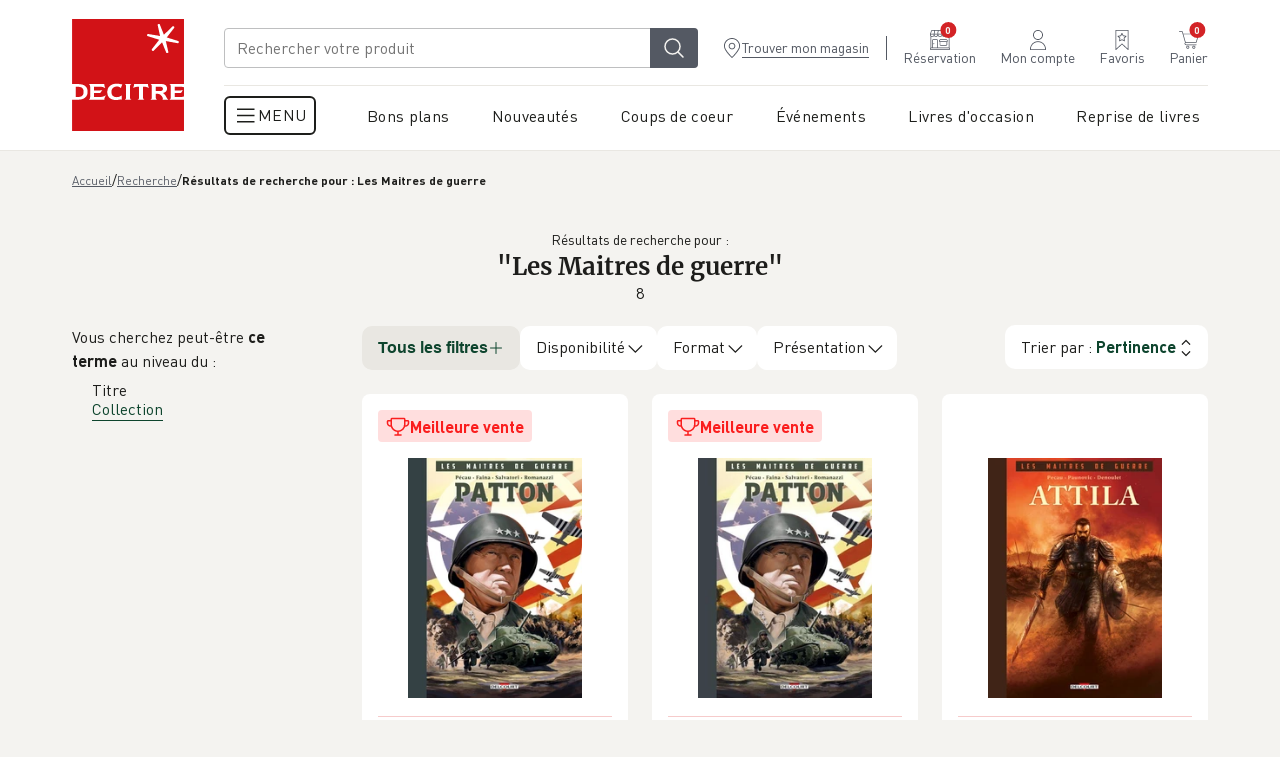

--- FILE ---
content_type: text/css; charset=UTF-8
request_url: https://www.decitre.fr/assets/Button-DzTsQhc9.css
body_size: 1630
content:
@media screen and (max-width: 899px){.desktop-only{display:none!important}}@media screen and (min-width: 900px){.mobile-only{display:none!important}}:root{--phonePortraitBreakpoint: 420px;--tabletBreakpoint: 1024px;--tabletPortraitBreakpoint: 900px;--menuBreakpoint: 56.25em}@keyframes spin{0%{transform:rotate(0)}to{transform:rotate(360deg)}}button{font-weight:400}.button{text-decoration:none;cursor:pointer;position:relative;box-sizing:border-box;width:-moz-max-content;width:max-content;display:inline-flex;padding:.625rem 1.75rem;justify-content:center;align-items:center;gap:.1875rem .5rem;border-radius:.25rem;border:2px solid var(--brandSecondary);background-color:var(--brandSecondary);color:var(--white);font-size:var(--mediumSize);line-height:154%;font-family:inherit;font-weight:var(--semiBold);transition:border var(--quad-ease-out) .3s,background-color var(--quad-ease-out) .3s,color var(--quad-ease-out) .3s,opacity var(--quad-ease-out) .3s}@media screen and (max-width: 900px){.button{font-size:.9375rem}}.button--no-hover,.button--no-event{pointer-events:none}.button--black{--btn-color: var(--black);--btn-color-2: var(--black);--btn-background: var(--black);--btn-border: var(--black)}.button--ghost{--btn-color: var(--neutral-400);--btn-color-2: var(--neutral-400);--btn-background: var(--neutral-400);--btn-border: var(--neutral-400);--btn-rounded-color: var(--neutral-900);--btn-rounded-layer-1: var(--neutral-700);--btn-rounded-layer-2: var(--neutral-400)}.button--menu{--btn-color: var(--menuColor);--btn-color-2: var(--menuColor);--btn-background: var(--menuColor);--btn-border: var(--menuColor);--btn-rounded-color: var(--neutral-900);--btn-rounded-layer-1: var(--neutral-700);--btn-rounded-layer-2: var(--menuColor)}.button--red{--btn-color: var(--brandSecondary);--btn-color-2: var(--red-100);--btn-background: var(--brandSecondary);--btn-border: var(--brandSecondary);--btn-rounded-color: var(--red-900);--btn-rounded-layer-1: var(--red-700);--btn-rounded-layer-2: var(--red-400)}.button--green{--btn-color: var(--green-200);--btn-color-2: var(--green-200);--btn-background: var(--green-200);--btn-border: var(--green-200);--btn-rounded-color: var(--green-900);--btn-rounded-layer-1: var(--green-700);--btn-rounded-layer-2: var(--green-400)}.button--blue{--btn-color: var(--blue-300);--btn-color-2: var(--blue-300);--btn-background: var(--blue-300);--btn-border: var(--blue-300);--btn-rounded-color: var(--blue-300);--btn-rounded-layer-1: var(--blue-300);--btn-rounded-layer-2: var(--blue-300)}.button--background-neutral-900{background-color:var(--neutral-900)!important}.button--primary{background-color:var(--btn-background);border-color:var(--btn-border)}.inverted .button--primary,.button--primary.button--inverted{border-color:transparent;background-color:var(--neutral-950);color:var(--btn-color)}.button--primary:hover{background:transparent;color:var(--btn-color)}.inverted .button--primary:hover,.button--primary:hover.button--inverted{background-color:var(--neutral-950);border-color:var(--btn-color)}.button--outline{background-color:transparent;border-color:var(--btn-border);color:var(--btn-color)}.inverted .button--outline,.button--outline.button--inverted{border-color:transparent;background-color:transparent}.button--outline:hover,.button--outline.active{background:var(--btn-background);color:var(--white)}.inverted .button--outline:hover,.button--outline:hover.button--inverted,.inverted .button--outline.active,.button--outline.active.button--inverted{background:transparent;border-color:transparent;color:var(--brandSecondary)}.button--link{color:var(--btn-color);padding:0!important;border-radius:0;border:none;background:none;line-height:1.2;font-size:1rem}.button--link>span{position:relative}.button--link>span:after{content:"";width:100%;height:.0625rem;display:block;background-color:var(--btn-color);position:absolute;bottom:-.125rem;transform:scaleX(0);transform-origin:left;transition:transform .3s var(--quad-ease-out)}@media screen and (hover: hover) and (pointer: fine){.button--link:not(.button--underlined)>span:after{transform-origin:bottom right}.button--link:not(.button--underlined):hover>span:after{transform:scaleX(1);transform-origin:bottom left}}.button--link.active>span:after{transform:scaleX(1);transform-origin:bottom left}.button--link.button--underlined>span:after{transform-origin:right;transform:scaleX(1)}@media screen and (hover: hover) and (pointer: fine){.button--link.button--underlined:hover>span:after{animation:hoverLineAnimation 1s forwards}}.button--extra{background-color:var(--neutral-900);color:var(--btn-color);border:none;display:flex;flex-direction:column;padding:.8125rem .8125rem .9375rem;font-size:.875rem;width:calc(1 * (var(--containerWidth) - 264px) / 12 + 0 * 24px);line-height:1.2;border-radius:.5rem;-webkit-hyphens:auto;hyphens:auto;word-break:break-word;text-align:center}@media screen and (max-width: 1440px){.button--extra{font-size:.75rem;padding:.8125rem .5625rem .9375rem}}@media screen and (max-width: 1120px){.button--extra{width:5.375rem}}@media screen and (max-width: 900px){.button--extra{width:2.5rem;height:2.5rem}}.button--extra svg{transition:transform .3s var(--quad-ease-out)}.button--rounded{width:calc(1 * (var(--containerWidth) - 264px) / 12 + 0 * 24px);color:var(--btn-color-2);padding:0!important;border:none;background:none;position:relative;display:flex;flex-direction:column;align-items:center;font-size:.875rem;line-height:1.2;font-weight:700;-webkit-hyphens:auto;hyphens:auto;text-align:center;word-break:break-word}@media screen and (max-width: 1440px){.button--rounded{font-size:.75rem}}@media screen and (max-width: 900px){.button--rounded{width:2.375rem}}.button--rounded .rounded-ctn{margin-bottom:.5rem}.button--rounded .rounded-ctn,.button--rounded .layer-1,.button--rounded .layer-2{content:"";width:4rem;height:4rem;border-radius:50%;display:block;background-color:var(--btn-rounded-color)}@media screen and (max-width: 900px){.button--rounded .rounded-ctn,.button--rounded .layer-1,.button--rounded .layer-2{width:2.375rem;height:2.375rem}}.button--rounded .layer-1,.button--rounded .layer-2{position:absolute;top:50%;left:50%;transform:translate(-50%,-50%);transition:transform .3s var(--quad-ease-out);transform-origin:center}.button--rounded .layer-1{width:3rem;height:3rem;background-color:var(--btn-rounded-layer-1)}@media screen and (max-width: 900px){.button--rounded .layer-1{width:1.625rem;height:1.625rem}}.button--rounded .layer-2{width:2.5rem;height:2.5rem;background-color:var(--btn-rounded-layer-2)}@media screen and (max-width: 900px){.button--rounded .layer-2{width:1.25rem;height:1.25rem}}.button--rounded:hover .layer-2{transform:translate(-50%,-50%) scale(.9)}.button--rounded:hover .layer-1{transform:translate(-50%,-50%) scale(1.07)}.button--rounded>*{position:relative;z-index:1}.button--rounded .icon-wrapper--default{position:absolute;width:1.25rem;z-index:3;top:50%;left:50%;transform:translate(-50%,-50%);color:var(--white)}@media screen and (max-width: 900px){.button--rounded .icon-wrapper--default{width:.875rem}}.button--back-btn{background-color:var(--btn-background);border-color:var(--btn-border);padding-right:1rem}.inverted .button--back-btn,.button--back-btn.button--inverted{border-color:transparent;background-color:var(--neutral-900);color:var(--btn-color)}.button--back-btn:hover{background:transparent;color:var(--btn-color)}.inverted .button--back-btn:hover,.button--back-btn:hover.button--inverted{background-color:var(--neutral-900);border-color:var(--btn-color)}.button--back-btn .icon-wrapper{transition:transform .3s var(--quad-ease-out)}.button--back-btn .icon-wrapper--default{width:1rem}.button--back-btn:hover .icon-wrapper{transform:translate(-.1875rem)}.button--medium{font-size:1rem}.button--small{font-size:.875rem}.button--smaller{font-size:.75rem}.button--medium{font-size:1rem;padding:.5rem}.button--wide{width:100%}.button--shrink{line-height:1.2;padding:.5rem 1.25rem}.button--shrinker{line-height:1;padding:.5rem .75rem}.button--warning{border-color:var(--warning);color:var(--warning)}.button--icon{display:block;margin:-.5rem;padding:.5rem;border:none;color:inherit;background:transparent;border-color:var(--shade03)}.button--icon>*{display:block}.button--icon:focus{outline:0}.button--icon-block,.button--icon-block-primary{padding:.5rem}.button--icon-block>*,.button--icon-block-primary>*{display:block}.button--icon-block:focus,.button--icon-block-primary:focus{outline:0}.button--icon-block.button--big,.button--icon-block-primary.button--big{padding:.8rem}.button--icon-block{border-color:var(--shade03)}.button--disabled{opacity:.2;cursor:not-allowed}.button--pending{color:var(--white);cursor:pointer}.button--pending.button--primary{color:transparent}.button--pending.button--warning{color:transparent;border:1px solid var(--warning)}.button--pending.button--link{border:none}.button--pending.button--icon{color:transparent;border:none;background:transparent}.button--pending.button--icon>*{color:transparent}.button--pending.button--icon-block-primary{color:transparent}.button--pending:hover,.button--pending:focus{color:transparent}.button--pending:after{position:absolute;top:0;bottom:0;right:0;left:0;content:"";display:block;margin:auto;border-radius:50%;width:1.2em;height:1.2em;border:1px solid var(--shade04);border-top-color:var(--shade05);animation:spin var(--spinDuration) infinite linear}:root{--spinDuration: 1s}.button--with-icon--left{padding-left:20px}.button--with-icon--right{padding-right:20px}.button--with-icon--top{display:flex;flex-direction:column}.button--with-icon.button--with-only-icon{padding:.5rem;height:-moz-max-content;height:max-content}@keyframes hoverLineAnimation{0%{transform:scaleX(1);transform-origin:right}50%{transform:scaleX(0);transform-origin:right}51%{transform:scaleX(0);transform-origin:left}to{transform:scaleX(1);transform-origin:left}}


--- FILE ---
content_type: text/css; charset=UTF-8
request_url: https://www.decitre.fr/assets/Price-yL1sKCVv.css
body_size: -469
content:
.price{font-weight:600}.price.price-sale{color:var(--neutral-400);text-decoration:line-through;font-weight:500}


--- FILE ---
content_type: text/css; charset=UTF-8
request_url: https://www.decitre.fr/assets/RadioWithLabel-BWC3M3DL.css
body_size: -79
content:
div.radio-with-label{display:flex;position:relative}div.radio-with-label input{position:absolute;width:100%;height:100%;top:0;left:0;opacity:0;z-index:1}div.radio-with-label input[checked]+label:after,div.radio-with-label input:checked+label:after{transform:translate(-50%,-50%) scale(1)}div.radio-with-label input[checked]+label:before,div.radio-with-label input:checked+label:before{background-color:var(--green-200);border:2px solid var(--green-200)}div.radio-with-label input:disabled+label{color:var(--neutral-400);opacity:.7}div.radio-with-label input:disabled+label:before{border:2px solid var(--neutral-300)}div.radio-with-label input:disabled+label:after{background-color:var(--neutral-100);opacity:.6;transform:translate(-50%,-50%) scale(2.5)}div.radio-with-label label{position:relative;padding-left:1.875rem}div.radio-with-label label:before{content:"";width:.875rem;height:.875rem;border-radius:50%;display:block;position:absolute;left:0;top:3px;background-color:transparent;border:2px solid var(--neutral-400)}div.radio-with-label label:after{content:"";width:.25rem;height:.25rem;position:absolute;top:.75rem;left:.5625rem;transform:translate(-50%,-50%) scale(0);display:block;background-color:var(--neutral-950);transition:transform .3s var(--quad-ease-out);border-radius:50%}


--- FILE ---
content_type: text/css; charset=UTF-8
request_url: https://www.decitre.fr/assets/Input-gDw6-1t3.css
body_size: 562
content:
input,select,textarea{background-color:var(--pure-white);border:1px solid var(--neutral-800);border-radius:.25rem;outline:none;display:block;width:100%;font-size:var(--regularSize);font-family:var(--fontFamily);transition:border .3s var(--quad-ease-out)}input:focus,select:focus,textarea:focus{border-color:var(--shade03)}input[disabled],select[disabled],textarea[disabled]{color:var(--inputBorderColor)}.inverted input,.inverted select,.inverted textarea{border-color:var(--backgroundColor)}input[type=date]{-webkit-appearance:none;-moz-appearance:none;appearance:none}input::-webkit-date-and-time-value{text-align:left}.input--short{width:7ch}.input--medium{width:14ch}input,select,.input-height{height:2.5rem;padding:0 1rem}textarea{height:6.25rem;min-width:100%;max-width:100%;padding:.75rem 1rem;resize:none}input[type=checkbox]{-webkit-appearance:none;-moz-appearance:none;appearance:none;border:none;position:relative;cursor:pointer;width:-moz-max-content;width:max-content;height:-moz-max-content;height:max-content}input[type=checkbox]:before{content:"";width:calc(1rem - 2px);height:calc(1rem - 2px);border-radius:4px;display:block;background-color:transparent;border:2px solid var(--neutral-400)}input[type=checkbox]:hover:before{border-color:var(--neutral-050)}input[type=checkbox][checked]:before,input[type=checkbox]:checked:before{background-color:var(--green-200);border:2px solid var(--green-200)}input[type=checkbox]:after{content:"";width:8px;height:3px;position:absolute;top:50%;left:50%;display:block;transition:transform ease .2s;border:solid var(--neutral-950);border-width:0 0 2px 2px;transform:rotate(-45deg) translate(-8%,-108%) scale(0)}input[type=checkbox][checked]:after,input[type=checkbox]:checked:after{transform:rotate(-45deg) translate(-8%,-108%) scale(1)}input[type=checkbox][disabled]:before,input[type=checkbox][disabled]:hover:before{border-color:var(--neutral-800)}input[type=radio]{-webkit-appearance:none;-moz-appearance:none;appearance:none;border:none;position:relative;cursor:pointer;width:-moz-max-content;width:max-content;height:-moz-max-content;height:max-content}input[type=radio]:before{content:"";width:calc(1rem - 2px);height:calc(1rem - 2px);border-radius:50%;display:block;background-color:transparent;border:2px solid var(--neutral-400)}input[type=radio]:hover:before{border-color:var(--neutral-050)}input[type=radio][checked]:before,input[type=radio]:checked:before{background-color:var(--green-200);border:2px solid var(--green-200)}input[type=radio]:after{content:"";width:4px;height:4px;position:absolute;top:50%;left:50%;transform:translate(-50%,-50%) scale(0);display:block;background-color:var(--neutral-950);transition:transform ease .2s;border-radius:50%}input[type=radio][checked]:after,input[type=radio]:checked:after{transform:translate(-50%,-50%) scale(1)}input[type=radio][disabled]:before,input[type=radio][disabled]:hover:before{border-color:var(--neutral-800)}input[type=radio][disabled]{cursor:not-allowed}.input-wrapper--invisible input,.input-wrapper--invisible select,.input-wrapper--invisible textarea{border:0;padding:0;border-radius:0;max-width:100%}.input-wrapper--invisible input:hover,.input-wrapper--invisible select:hover,.input-wrapper--invisible textarea:hover{border-bottom:1px solid var(--shade03)}.input-wrapper--invisible input:focus,.input-wrapper--invisible select:focus,.input-wrapper--invisible textarea:focus{border-bottom:1px solid var(--shade05)}.input-wrapper__error{color:var(--warning);margin-top:calc(var(--boxSizeMargin) / 2);font-size:.75rem;margin-top:.125rem}.inverted .input-wrapper__error{color:var(--invertedWarning)}.input-wrapper__error--start{padding-left:0;padding-right:0}.input-wrapper__help{font-size:var(--tinySize);margin-top:calc(var(--boxSizeMargin) / 2)}.input-wrapper__suggestions{position:absolute;width:100%;z-index:2;background:var(--white);border:1px solid var(--shade05);border-top:none;border-radius:2rem;box-sizing:border-box;padding:var(--boxSizeMargin)}.input-wrapper__suggestions .autocomplete-results__option{border-radius:2rem;cursor:pointer}.input-wrapper__suggestions-wrapper{position:relative;height:0}


--- FILE ---
content_type: text/css; charset=UTF-8
request_url: https://www.decitre.fr/assets/InlineAlert-VUlVbDUE.css
body_size: -18
content:
.alert{border-radius:.5rem;padding:.625rem}.alert--success{color:var(--success);background-color:#4fa1780d}.alert--error{color:var(--warning);background-color:#b01d200d}.alert--warn{color:var(--info);background-color:#ffcd3a0d}.alert--info{color:var(--shade04);background-color:#898c920d}.alert__content{text-align:left;margin:0 auto;display:flex;align-items:center;justify-content:center}.alert__content .icon-wrapper--default{margin-right:.625rem}.alert__content__message{margin-left:var(--boxSizeMargin)}.alert__content__message>:first-child{margin-top:0}.alert__content__message>:last-child{margin-bottom:0}@media screen and (max-width: 899px){.desktop-only{display:none!important}}@media screen and (min-width: 900px){.mobile-only{display:none!important}}:root{--phonePortraitBreakpoint: 420px;--tabletBreakpoint: 1024px;--tabletPortraitBreakpoint: 900px;--menuBreakpoint: 56.25em}.inline-alert{display:flex;justify-content:flex-start;align-items:center}.inline-alert--with-icon>:first-child{margin-right:.3rem}@media screen and (min-width: 1024px){.inline-alert--with-icon>:first-child{margin-right:calc(var(--boxSizeMargin) / 2)}}.inline-alert--success{color:var(--success)}.inline-alert--error{color:var(--warning)}


--- FILE ---
content_type: text/css; charset=UTF-8
request_url: https://www.decitre.fr/assets/ProductCardSummary-BIFoa39d.css
body_size: 397
content:
.order-item-status{padding-left:1rem;position:relative;display:block}.order-item-status:before{content:"";background-color:var(--green-200);width:.4375rem;height:.4375rem;border-radius:50%;position:absolute;left:0;top:.5rem}@media screen and (max-width: 899px){.desktop-only{display:none!important}}@media screen and (min-width: 900px){.mobile-only{display:none!important}}:root{--phonePortraitBreakpoint: 420px;--tabletBreakpoint: 1024px;--tabletPortraitBreakpoint: 900px;--menuBreakpoint: 56.25em}.product-card-summary{display:flex;flex-direction:row;align-items:center;gap:calc(.5 * (var(--containerWidth) - 264px) / 12 + 0 * 24px)}@media screen and (max-width: 900px){.product-card-summary{gap:.9375rem;align-items:center;justify-content:space-between}}.product-card-summary__image{width:calc(1 * (var(--containerWidth) - 264px) / 12 + .75 * 24px);flex-shrink:0;height:auto;max-height:6.25rem;-o-object-fit:contain;object-fit:contain}@media screen and (max-width: 900px){.product-card-summary__image{height:5rem;width:auto}}.product-card-summary__content{display:flex;flex-direction:column;gap:.625rem;width:100%}.product-card-summary__content .product-card-heading{margin-bottom:0}.product-card-summary__content .product-card-heading.is-empty{display:none}.product-card-summary__content__infos{display:flex;flex-direction:row;justify-content:space-between;gap:1.25rem}.product-card-summary__content__infos__text{display:flex;flex-direction:column;gap:.5rem;width:calc(3 * (var(--containerWidth) - 264px) / 12 + 3 * 24px)}@media screen and (max-width: 900px){.product-card-summary__content__infos__text{gap:.3125rem;width:auto}}.product-card-summary__content__infos__text .h4{margin:0}@media screen and (max-width: 900px){.product-card-summary__content__infos__text .h4{font-size:var(--extraSmallSize);width:5.625rem;overflow:hidden;white-space:nowrap;text-overflow:ellipsis}}.product-card-summary__content__infos__text__attribut{display:flex;flex-direction:row;flex-wrap:wrap;gap:.3125rem;font-weight:var(--semiBold);color:var(--neutral-500)}@media screen and (max-width: 900px){.product-card-summary__content__infos__text__attribut{font-size:var(--tinySize)}}.product-card-summary__content__infos__text__attribut span:not(:last-child){border-right:.0625rem solid var(--neutral-800);padding-right:.375rem}.product-card-summary__content__infos__status{width:calc(2 * (var(--containerWidth) - 264px) / 12 + 1 * 24px);flex-shrink:0}.product-card-summary__content__infos__price{width:calc(2 * (var(--containerWidth) - 264px) / 12 + 1 * 24px - 1.25rem)}@media screen and (max-width: 900px){.product-card-summary__content__infos__price{width:auto}}.product-card-summary__content__infos__price .product-card-price{gap:.5rem;flex-direction:row-reverse;justify-content:flex-start}.product-card-summary__content__infos__ebook{width:calc(2 * (var(--containerWidth) - 264px) / 12 + 1 * 24px - 1.25rem);flex-direction:row-reverse;justify-content:flex-start;margin-top:.625rem;text-align:end}@media screen and (max-width: 900px){.product-card-summary__content__infos__ebook{width:auto}}.product-card-summary__content__right-container{display:flex;flex-direction:row;gap:.625rem}@media screen and (max-width: 900px){.product-card-summary__content__right-container{flex-direction:column;gap:.5rem}.product-card-summary__content__right-container .product-card-summary__content__infos__status,.product-card-summary__content__right-container .product-card-summary__content__infos__price,.product-card-summary__content__right-container .product-card-summary__content__infos__ebook{width:100%;margin-bottom:.375rem}}


--- FILE ---
content_type: text/css; charset=UTF-8
request_url: https://www.decitre.fr/assets/Avatar-D-gjgePR.css
body_size: -454
content:
.user-avatar{width:3.125rem;height:3.125rem;-o-object-fit:cover;object-fit:cover;border-radius:50%;flex-shrink:0}


--- FILE ---
content_type: application/javascript; charset=UTF-8
request_url: https://www.decitre.fr/assets/LoadingArea-CD6Rm_Ax.js
body_size: -253
content:
import{j as i}from"./jsx-runtime-BonfxueI.js";import{S as n}from"./Spinner-J4XgZ_hZ.js";import"./Body-DxgM0qDS.js";import"./BodyStrong-Cn8OTFsO.js";import{B as o}from"./BodyFade-DdSWT5Ag.js";const c=r=>{const e=typeof r.children=="string"?i.jsx(o,{children:r.children}):r.children;return i.jsxs("div",{className:"loading-area",children:[i.jsx(n,{}),e]})};export{c as L};


--- FILE ---
content_type: application/javascript; charset=UTF-8
request_url: https://www.decitre.fr/assets/Item-wShreUTG.js
body_size: -160
content:
import{r as a,j as t}from"./jsx-runtime-BonfxueI.js";import{P as o}from"./Body-DxgM0qDS.js";import{c as l}from"./index-SxSAg0br.js";import{L as n}from"./Label-CRNGp3Og.js";const d=({label:r,children:s,appearance:i,required:e,name:m,size:p="medium"})=>{e=typeof e>"u"&&a.isValidElement(s)?s.props.required:e,m=typeof m>"u"&&a.isValidElement(s)?s.props.id||s.props.name:m;const f=l({"form-item":!0,[`form-item--${i}`]:i,[`form-item--${p}`]:p,required:e});return t.jsxs("div",{className:f,children:[r&&t.jsx("div",{className:"form-item__label",children:t.jsx(n,{required:e,htmlFor:m,children:r})}),t.jsx("div",{className:"form-item__input",children:s})]})};d.propTypes={label:o.node,children:o.node.isRequired,appearance:o.oneOf(["default","inline"]),required:o.bool,name:o.string};export{d as I};


--- FILE ---
content_type: application/javascript; charset=UTF-8
request_url: https://www.decitre.fr/assets/SubmitButton-DBF-i2rx.js
body_size: -435
content:
import{j as o}from"./jsx-runtime-BonfxueI.js";import{B as r}from"./Button-qTSotICK.js";const u=t=>o.jsx(r,{type:"submit",...t});export{u as S};


--- FILE ---
content_type: application/javascript; charset=UTF-8
request_url: https://www.decitre.fr/assets/react-hooks.esm-Dsvig95r.js
body_size: 22977
content:
import{R as H,g as $e,r as T}from"./jsx-runtime-BonfxueI.js";/*! *****************************************************************************
Copyright (c) Microsoft Corporation.

Permission to use, copy, modify, and/or distribute this software for any
purpose with or without fee is hereby granted.

THE SOFTWARE IS PROVIDED "AS IS" AND THE AUTHOR DISCLAIMS ALL WARRANTIES WITH
REGARD TO THIS SOFTWARE INCLUDING ALL IMPLIED WARRANTIES OF MERCHANTABILITY
AND FITNESS. IN NO EVENT SHALL THE AUTHOR BE LIABLE FOR ANY SPECIAL, DIRECT,
INDIRECT, OR CONSEQUENTIAL DAMAGES OR ANY DAMAGES WHATSOEVER RESULTING FROM
LOSS OF USE, DATA OR PROFITS, WHETHER IN AN ACTION OF CONTRACT, NEGLIGENCE OR
OTHER TORTIOUS ACTION, ARISING OUT OF OR IN CONNECTION WITH THE USE OR
PERFORMANCE OF THIS SOFTWARE.
***************************************************************************** */var ve=function(r,e){return ve=Object.setPrototypeOf||{__proto__:[]}instanceof Array&&function(t,n){t.__proto__=n}||function(t,n){for(var i in n)n.hasOwnProperty(i)&&(t[i]=n[i])},ve(r,e)};function L(r,e){ve(r,e);function t(){this.constructor=r}r.prototype=e===null?Object.create(e):(t.prototype=e.prototype,new t)}var h=function(){return h=Object.assign||function(e){for(var t,n=1,i=arguments.length;n<i;n++){t=arguments[n];for(var o in t)Object.prototype.hasOwnProperty.call(t,o)&&(e[o]=t[o])}return e},h.apply(this,arguments)};function Zr(r,e){var t={};for(var n in r)Object.prototype.hasOwnProperty.call(r,n)&&e.indexOf(n)<0&&(t[n]=r[n]);if(r!=null&&typeof Object.getOwnPropertySymbols=="function")for(var i=0,n=Object.getOwnPropertySymbols(r);i<n.length;i++)e.indexOf(n[i])<0&&Object.prototype.propertyIsEnumerable.call(r,n[i])&&(t[n[i]]=r[n[i]]);return t}function x(r,e,t,n){function i(o){return o instanceof t?o:new t(function(a){a(o)})}return new(t||(t=Promise))(function(o,a){function s(l){try{u(n.next(l))}catch(f){a(f)}}function c(l){try{u(n.throw(l))}catch(f){a(f)}}function u(l){l.done?o(l.value):i(l.value).then(s,c)}u((n=n.apply(r,e||[])).next())})}function C(r,e){var t={label:0,sent:function(){if(o[0]&1)throw o[1];return o[1]},trys:[],ops:[]},n,i,o,a;return a={next:s(0),throw:s(1),return:s(2)},typeof Symbol=="function"&&(a[Symbol.iterator]=function(){return this}),a;function s(u){return function(l){return c([u,l])}}function c(u){if(n)throw new TypeError("Generator is already executing.");for(;t;)try{if(n=1,i&&(o=u[0]&2?i.return:u[0]?i.throw||((o=i.return)&&o.call(i),0):i.next)&&!(o=o.call(i,u[1])).done)return o;switch(i=0,o&&(u=[u[0]&2,o.value]),u[0]){case 0:case 1:o=u;break;case 4:return t.label++,{value:u[1],done:!1};case 5:t.label++,i=u[1],u=[0];continue;case 7:u=t.ops.pop(),t.trys.pop();continue;default:if(o=t.trys,!(o=o.length>0&&o[o.length-1])&&(u[0]===6||u[0]===2)){t=0;continue}if(u[0]===3&&(!o||u[1]>o[0]&&u[1]<o[3])){t.label=u[1];break}if(u[0]===6&&t.label<o[1]){t.label=o[1],o=u;break}if(o&&t.label<o[2]){t.label=o[2],t.ops.push(u);break}o[2]&&t.ops.pop(),t.trys.pop();continue}u=e.call(r,t)}catch(l){u=[6,l],i=0}finally{n=o=0}if(u[0]&5)throw u[1];return{value:u[0]?u[1]:void 0,done:!0}}}function we(){for(var r=0,e=0,t=arguments.length;e<t;e++)r+=arguments[e].length;for(var n=Array(r),i=0,e=0;e<t;e++)for(var o=arguments[e],a=0,s=o.length;a<s;a++,i++)n[i]=o[a];return n}var le="Invariant Violation",qe=Object.setPrototypeOf,Et=qe===void 0?function(r,e){return r.__proto__=e,r}:qe,q=function(r){L(e,r);function e(t){t===void 0&&(t=le);var n=r.call(this,typeof t=="number"?le+": "+t+" (see https://github.com/apollographql/invariant-packages)":t)||this;return n.framesToPop=1,n.name=le,Et(n,e.prototype),n}return e}(Error);function b(r,e){if(!r)throw new q(e)}function Fe(r){return function(){return console[r].apply(console,arguments)}}(function(r){r.warn=Fe("warn"),r.error=Fe("error")})(b||(b={}));var xe={env:{}};if(typeof process=="object")xe=process;else try{Function("stub","process = stub")(xe)}catch{}var fe;function G(){return fe||(fe=H.createContext({})),fe}var Kr=function(r){var e=r.client,t=r.children,n=G();return H.createElement(n.Consumer,null,function(i){return i===void 0&&(i={}),e&&i.client!==e&&(i=Object.assign({},i,{client:e})),b(i.client,5),H.createElement(n.Provider,{value:i},t)})},en=function(r){var e=G();return H.createElement(e.Consumer,null,function(t){return b(t&&t.client,6),r.children(t.client)})},N;(function(r){r[r.Query=0]="Query",r[r.Mutation=1]="Mutation",r[r.Subscription=2]="Subscription"})(N||(N={}));var Ce=new Map;function _e(r){var e;switch(r){case N.Query:e="Query";break;case N.Mutation:e="Mutation";break;case N.Subscription:e="Subscription";break}return e}function wt(r){var e=Ce.get(r);if(e)return e;var t,n,i;b(!!r&&!!r.kind,1);var o=r.definitions.filter(function(p){return p.kind==="FragmentDefinition"}),a=r.definitions.filter(function(p){return p.kind==="OperationDefinition"&&p.operation==="query"}),s=r.definitions.filter(function(p){return p.kind==="OperationDefinition"&&p.operation==="mutation"}),c=r.definitions.filter(function(p){return p.kind==="OperationDefinition"&&p.operation==="subscription"});b(!o.length||a.length||s.length||c.length,2),b(a.length+s.length+c.length<=1,3),n=a.length?N.Query:N.Mutation,!a.length&&!s.length&&(n=N.Subscription);var u=a.length?a:s.length?s:c;b(u.length===1,4);var l=u[0];t=l.variableDefinitions||[],l.name&&l.name.kind==="Name"?i=l.name.value:i="data";var f={name:i,type:n,variables:t};return Ce.set(r,f),f}function Qt(r,e){if(!!!r)throw new Error(e)}const kt=10,Ze=2;function Dt(r){return oe(r,[])}function oe(r,e){switch(typeof r){case"string":return JSON.stringify(r);case"function":return r.name?`[function ${r.name}]`:"[function]";case"object":return Rt(r,e);default:return String(r)}}function Rt(r,e){if(r===null)return"null";if(e.includes(r))return"[Circular]";const t=[...e,r];if(It(r)){const n=r.toJSON();if(n!==r)return typeof n=="string"?n:oe(n,t)}else if(Array.isArray(r))return Tt(r,t);return Pt(r,t)}function It(r){return typeof r.toJSON=="function"}function Pt(r,e){const t=Object.entries(r);return t.length===0?"{}":e.length>Ze?"["+Mt(r)+"]":"{ "+t.map(([i,o])=>i+": "+oe(o,e)).join(", ")+" }"}function Tt(r,e){if(r.length===0)return"[]";if(e.length>Ze)return"[Array]";const t=Math.min(kt,r.length),n=r.length-t,i=[];for(let o=0;o<t;++o)i.push(oe(r[o],e));return n===1?i.push("... 1 more item"):n>1&&i.push(`... ${n} more items`),"["+i.join(", ")+"]"}function Mt(r){const e=Object.prototype.toString.call(r).replace(/^\[object /,"").replace(/]$/,"");if(e==="Object"&&typeof r.constructor=="function"){const t=r.constructor.name;if(typeof t=="string"&&t!=="")return t}return e}class tn{constructor(e,t,n){this.start=e.start,this.end=t.end,this.startToken=e,this.endToken=t,this.source=n}get[Symbol.toStringTag](){return"Location"}toJSON(){return{start:this.start,end:this.end}}}class rn{constructor(e,t,n,i,o,a){this.kind=e,this.start=t,this.end=n,this.line=i,this.column=o,this.value=a,this.prev=null,this.next=null}get[Symbol.toStringTag](){return"Token"}toJSON(){return{kind:this.kind,value:this.value,line:this.line,column:this.column}}}const Ke={Name:[],Document:["definitions"],OperationDefinition:["name","variableDefinitions","directives","selectionSet"],VariableDefinition:["variable","type","defaultValue","directives"],Variable:["name"],SelectionSet:["selections"],Field:["alias","name","arguments","directives","selectionSet"],Argument:["name","value"],FragmentSpread:["name","directives"],InlineFragment:["typeCondition","directives","selectionSet"],FragmentDefinition:["name","variableDefinitions","typeCondition","directives","selectionSet"],IntValue:[],FloatValue:[],StringValue:[],BooleanValue:[],NullValue:[],EnumValue:[],ListValue:["values"],ObjectValue:["fields"],ObjectField:["name","value"],Directive:["name","arguments"],NamedType:["name"],ListType:["type"],NonNullType:["type"],SchemaDefinition:["description","directives","operationTypes"],OperationTypeDefinition:["type"],ScalarTypeDefinition:["description","name","directives"],ObjectTypeDefinition:["description","name","interfaces","directives","fields"],FieldDefinition:["description","name","arguments","type","directives"],InputValueDefinition:["description","name","type","defaultValue","directives"],InterfaceTypeDefinition:["description","name","interfaces","directives","fields"],UnionTypeDefinition:["description","name","directives","types"],EnumTypeDefinition:["description","name","directives","values"],EnumValueDefinition:["description","name","directives"],InputObjectTypeDefinition:["description","name","directives","fields"],DirectiveDefinition:["description","name","arguments","locations"],SchemaExtension:["directives","operationTypes"],ScalarTypeExtension:["name","directives"],ObjectTypeExtension:["name","interfaces","directives","fields"],InterfaceTypeExtension:["name","interfaces","directives","fields"],UnionTypeExtension:["name","directives","types"],EnumTypeExtension:["name","directives","values"],InputObjectTypeExtension:["name","directives","fields"]},Nt=new Set(Object.keys(Ke));function Le(r){const e=r==null?void 0:r.kind;return typeof e=="string"&&Nt.has(e)}var Ae;(function(r){r.QUERY="query",r.MUTATION="mutation",r.SUBSCRIPTION="subscription"})(Ae||(Ae={}));var ye;(function(r){r.NAME="Name",r.DOCUMENT="Document",r.OPERATION_DEFINITION="OperationDefinition",r.VARIABLE_DEFINITION="VariableDefinition",r.SELECTION_SET="SelectionSet",r.FIELD="Field",r.ARGUMENT="Argument",r.FRAGMENT_SPREAD="FragmentSpread",r.INLINE_FRAGMENT="InlineFragment",r.FRAGMENT_DEFINITION="FragmentDefinition",r.VARIABLE="Variable",r.INT="IntValue",r.FLOAT="FloatValue",r.STRING="StringValue",r.BOOLEAN="BooleanValue",r.NULL="NullValue",r.ENUM="EnumValue",r.LIST="ListValue",r.OBJECT="ObjectValue",r.OBJECT_FIELD="ObjectField",r.DIRECTIVE="Directive",r.NAMED_TYPE="NamedType",r.LIST_TYPE="ListType",r.NON_NULL_TYPE="NonNullType",r.SCHEMA_DEFINITION="SchemaDefinition",r.OPERATION_TYPE_DEFINITION="OperationTypeDefinition",r.SCALAR_TYPE_DEFINITION="ScalarTypeDefinition",r.OBJECT_TYPE_DEFINITION="ObjectTypeDefinition",r.FIELD_DEFINITION="FieldDefinition",r.INPUT_VALUE_DEFINITION="InputValueDefinition",r.INTERFACE_TYPE_DEFINITION="InterfaceTypeDefinition",r.UNION_TYPE_DEFINITION="UnionTypeDefinition",r.ENUM_TYPE_DEFINITION="EnumTypeDefinition",r.ENUM_VALUE_DEFINITION="EnumValueDefinition",r.INPUT_OBJECT_TYPE_DEFINITION="InputObjectTypeDefinition",r.DIRECTIVE_DEFINITION="DirectiveDefinition",r.SCHEMA_EXTENSION="SchemaExtension",r.SCALAR_TYPE_EXTENSION="ScalarTypeExtension",r.OBJECT_TYPE_EXTENSION="ObjectTypeExtension",r.INTERFACE_TYPE_EXTENSION="InterfaceTypeExtension",r.UNION_TYPE_EXTENSION="UnionTypeExtension",r.ENUM_TYPE_EXTENSION="EnumTypeExtension",r.INPUT_OBJECT_TYPE_EXTENSION="InputObjectTypeExtension"})(ye||(ye={}));const et=Object.freeze({});function A(r,e,t=Ke){const n=new Map;for(const g of Object.values(ye))n.set(g,qt(e,g));let i,o=Array.isArray(r),a=[r],s=-1,c=[],u=r,l,f;const p=[],v=[];do{s++;const g=s===a.length,S=g&&c.length!==0;if(g){if(l=v.length===0?void 0:p[p.length-1],u=f,f=v.pop(),S)if(o){u=u.slice();let m=0;for(const[D,R]of c){const w=D-m;R===null?(u.splice(w,1),m++):u[w]=R}}else{u=Object.defineProperties({},Object.getOwnPropertyDescriptors(u));for(const[m,D]of c)u[m]=D}s=i.index,a=i.keys,c=i.edits,o=i.inArray,i=i.prev}else if(f){if(l=o?s:a[s],u=f[l],u==null)continue;p.push(l)}let E;if(!Array.isArray(u)){var O,y;Le(u)||Qt(!1,`Invalid AST Node: ${Dt(u)}.`);const m=g?(O=n.get(u.kind))===null||O===void 0?void 0:O.leave:(y=n.get(u.kind))===null||y===void 0?void 0:y.enter;if(E=m==null?void 0:m.call(e,u,l,f,p,v),E===et)break;if(E===!1){if(!g){p.pop();continue}}else if(E!==void 0&&(c.push([l,E]),!g))if(Le(E))u=E;else{p.pop();continue}}if(E===void 0&&S&&c.push([l,u]),g)p.pop();else{var d;i={inArray:o,index:s,keys:a,edits:c,prev:i},o=Array.isArray(u),a=o?u:(d=t[u.kind])!==null&&d!==void 0?d:[],s=-1,c=[],f&&v.push(f),f=u}}while(i!==void 0);return c.length!==0?c[c.length-1][1]:r}function qt(r,e){const t=r[e];return typeof t=="object"?t:typeof t=="function"?{enter:t,leave:void 0}:{enter:r.enter,leave:r.leave}}var Ft=function(r,e){e||(e={}),typeof e=="function"&&(e={cmp:e});var t=typeof e.cycles=="boolean"?e.cycles:!1,n=e.cmp&&function(o){return function(a){return function(s,c){var u={key:s,value:a[s]},l={key:c,value:a[c]};return o(u,l)}}}(e.cmp),i=[];return function o(a){if(a&&a.toJSON&&typeof a.toJSON=="function"&&(a=a.toJSON()),a!==void 0){if(typeof a=="number")return isFinite(a)?""+a:"null";if(typeof a!="object")return JSON.stringify(a);var s,c;if(Array.isArray(a)){for(c="[",s=0;s<a.length;s++)s&&(c+=","),c+=o(a[s])||"null";return c+"]"}if(a===null)return"null";if(i.indexOf(a)!==-1){if(t)return JSON.stringify("__cycle__");throw new TypeError("Converting circular structure to JSON")}var u=i.push(a)-1,l=Object.keys(a).sort(n&&n(a));for(c="",s=0;s<l.length;s++){var f=l[s],p=o(a[f]);p&&(c&&(c+=","),c+=JSON.stringify(f)+":"+p)}return i.splice(u,1),"{"+c+"}"}}(r)};const xt=$e(Ft);var tt=Object.prototype,je=tt.toString,Ct=tt.hasOwnProperty,de=new Map;function I(r,e){try{return be(r,e)}finally{de.clear()}}function be(r,e){if(r===e)return!0;var t=je.call(r),n=je.call(e);if(t!==n)return!1;switch(t){case"[object Array]":if(r.length!==e.length)return!1;case"[object Object]":{if(Ve(r,e))return!0;var i=Object.keys(r),o=Object.keys(e),a=i.length;if(a!==o.length)return!1;for(var s=0;s<a;++s)if(!Ct.call(e,i[s]))return!1;for(var s=0;s<a;++s){var c=i[s];if(!be(r[c],e[c]))return!1}return!0}case"[object Error]":return r.name===e.name&&r.message===e.message;case"[object Number]":if(r!==r)return e!==e;case"[object Boolean]":case"[object Date]":return+r==+e;case"[object RegExp]":case"[object String]":return r==""+e;case"[object Map]":case"[object Set]":{if(r.size!==e.size)return!1;if(Ve(r,e))return!0;for(var u=r.entries(),l=t==="[object Map]";;){var f=u.next();if(f.done)break;var p=f.value,v=p[0],O=p[1];if(!e.has(v)||l&&!be(O,e.get(v)))return!1}return!0}}return!1}function Ve(r,e){var t=de.get(r);if(t){if(t.has(e))return!0}else de.set(r,t=new Set);return t.add(e),!1}function _t(r){return r.kind==="StringValue"}function Lt(r){return r.kind==="BooleanValue"}function At(r){return r.kind==="IntValue"}function jt(r){return r.kind==="FloatValue"}function Vt(r){return r.kind==="Variable"}function Ut(r){return r.kind==="ObjectValue"}function Bt(r){return r.kind==="ListValue"}function zt(r){return r.kind==="EnumValue"}function Jt(r){return r.kind==="NullValue"}function J(r,e,t,n){if(At(t)||jt(t))r[e.value]=Number(t.value);else if(Lt(t)||_t(t))r[e.value]=t.value;else if(Ut(t)){var i={};t.fields.map(function(a){return J(i,a.name,a.value,n)}),r[e.value]=i}else if(Vt(t)){var o=(n||{})[t.name.value];r[e.value]=o}else if(Bt(t))r[e.value]=t.values.map(function(a){var s={};return J(s,e,a,n),s[e.value]});else if(zt(t))r[e.value]=t.value;else if(Jt(t))r[e.value]=null;else throw new q(17)}function nn(r,e){var t=null;r.directives&&(t={},r.directives.forEach(function(i){t[i.name.value]={},i.arguments&&i.arguments.forEach(function(o){var a=o.name,s=o.value;return J(t[i.name.value],a,s,e)})}));var n=null;return r.arguments&&r.arguments.length&&(n={},r.arguments.forEach(function(i){var o=i.name,a=i.value;return J(n,o,a,e)})),Gt(r.name.value,n,t)}var Yt=["connection","include","skip","client","rest","export"];function Gt(r,e,t){if(t&&t.connection&&t.connection.key)if(t.connection.filter&&t.connection.filter.length>0){var n=t.connection.filter?t.connection.filter:[];n.sort();var i=e,o={};return n.forEach(function(c){o[c]=i[c]}),t.connection.key+"("+JSON.stringify(o)+")"}else return t.connection.key;var a=r;if(e){var s=xt(e);a+="("+s+")"}return t&&Object.keys(t).forEach(function(c){Yt.indexOf(c)===-1&&(t[c]&&Object.keys(t[c]).length?a+="@"+c+"("+JSON.stringify(t[c])+")":a+="@"+c)}),a}function rt(r,e){if(r.arguments&&r.arguments.length){var t={};return r.arguments.forEach(function(n){var i=n.name,o=n.value;return J(t,i,o,e)}),t}return null}function Ue(r){return r.alias?r.alias.value:r.name.value}function X(r){return r.kind==="Field"}function nt(r){return r.kind==="InlineFragment"}function on(r){return r&&r.type==="id"&&typeof r.generated=="boolean"}function an(r,e){return e===void 0&&(e=!1),h({type:"id",generated:e},typeof r=="string"?{id:r,typename:void 0}:r)}function sn(r){return r!=null&&typeof r=="object"&&r.type==="json"}function un(r,e){if(r.directives&&r.directives.length){var t={};return r.directives.forEach(function(n){t[n.name.value]=rt(n,e)}),t}return null}function Wt(r,e){return e===void 0&&(e={}),Zt(r.directives).every(function(t){var n=t.directive,i=t.ifArgument,o=!1;return i.value.kind==="Variable"?(o=e[i.value.name.value],b(o!==void 0,13)):o=i.value.value,n.name.value==="skip"?!o:o})}function Ht(r){var e=[];return A(r,{Directive:function(t){e.push(t.name.value)}}),e}function te(r,e){return Ht(e).some(function(t){return r.indexOf(t)>-1})}function Xt(r){return r&&te(["client"],r)&&te(["export"],r)}function $t(r){var e=r.name.value;return e==="skip"||e==="include"}function Zt(r){return r?r.filter($t).map(function(e){var t=e.arguments;e.name.value,b(t&&t.length===1,14);var n=t[0];b(n.name&&n.name.value==="if",15);var i=n.value;return b(i&&(i.kind==="Variable"||i.kind==="BooleanValue"),16),{directive:e,ifArgument:n}}):[]}function cn(r,e){var t=e,n=[];r.definitions.forEach(function(o){if(o.kind==="OperationDefinition")throw new q(11);o.kind==="FragmentDefinition"&&n.push(o)}),typeof t>"u"&&(b(n.length===1,12),t=n[0].name.value);var i=h(h({},r),{definitions:we([{kind:"OperationDefinition",operation:"query",selectionSet:{kind:"SelectionSet",selections:[{kind:"FragmentSpread",name:{kind:"Name",value:t}}]}}],r.definitions)});return i}function Kt(r){for(var e=[],t=1;t<arguments.length;t++)e[t-1]=arguments[t];return e.forEach(function(n){typeof n>"u"||n===null||Object.keys(n).forEach(function(i){r[i]=n[i]})}),r}function K(r){b(r&&r.kind==="Document",2);var e=r.definitions.filter(function(t){return t.kind!=="FragmentDefinition"}).map(function(t){if(t.kind!=="OperationDefinition")throw new q(3);return t});return b(e.length<=1,4),r}function ae(r){return K(r),r.definitions.filter(function(e){return e.kind==="OperationDefinition"})[0]}function Qe(r){return r.definitions.filter(function(e){return e.kind==="OperationDefinition"&&e.name}).map(function(e){return e.name.value})[0]||null}function it(r){return r.definitions.filter(function(e){return e.kind==="FragmentDefinition"})}function ln(r){var e=ae(r);return b(e&&e.operation==="query",6),e}function er(r){b(r.kind==="Document",7),b(r.definitions.length<=1,8);var e=r.definitions[0];return b(e.kind==="FragmentDefinition",9),e}function ot(r){K(r);for(var e,t=0,n=r.definitions;t<n.length;t++){var i=n[t];if(i.kind==="OperationDefinition"){var o=i.operation;if(o==="query"||o==="mutation"||o==="subscription")return i}i.kind==="FragmentDefinition"&&!e&&(e=i)}if(e)return e;throw new q(10)}function at(r){r===void 0&&(r=[]);var e={};return r.forEach(function(t){e[t.name.value]=t}),e}function tr(r){if(r&&r.variableDefinitions&&r.variableDefinitions.length){var e=r.variableDefinitions.filter(function(t){var n=t.defaultValue;return n}).map(function(t){var n=t.variable,i=t.defaultValue,o={};return J(o,n.name,i),o});return Kt.apply(void 0,we([{}],e))}return{}}function Be(r,e,t){var n=0;return r.forEach(function(i,o){e.call(this,i,o,r)&&(r[n++]=i)},t),r.length=n,r}var rr={kind:"Field",name:{kind:"Name",value:"__typename"}};function st(r,e){return r.selectionSet.selections.every(function(t){return t.kind==="FragmentSpread"&&st(e[t.name.value],e)})}function ke(r){return st(ae(r)||er(r),at(it(r)))?null:r}function ze(r){return function(t){return r.some(function(n){return n.name&&n.name===t.name.value||n.test&&n.test(t)})}}function ut(r,e){var t=Object.create(null),n=[],i=Object.create(null),o=[],a=ke(A(e,{Variable:{enter:function(s,c,u){u.kind!=="VariableDefinition"&&(t[s.name.value]=!0)}},Field:{enter:function(s){if(r&&s.directives){var c=r.some(function(u){return u.remove});if(c&&s.directives&&s.directives.some(ze(r)))return s.arguments&&s.arguments.forEach(function(u){u.value.kind==="Variable"&&n.push({name:u.value.name.value})}),s.selectionSet&&ct(s.selectionSet).forEach(function(u){o.push({name:u.name.value})}),null}}},FragmentSpread:{enter:function(s){i[s.name.value]=!0}},Directive:{enter:function(s){if(ze(r)(s))return null}}}));return a&&Be(n,function(s){return!t[s.name]}).length&&(a=ar(n,a)),a&&Be(o,function(s){return!i[s.name]}).length&&(a=sr(o,a)),a}function fn(r){return A(K(r),{SelectionSet:{enter:function(e,t,n){if(!(n&&n.kind==="OperationDefinition")){var i=e.selections;if(i){var o=i.some(function(s){return X(s)&&(s.name.value==="__typename"||s.name.value.lastIndexOf("__",0)===0)});if(!o){var a=n;if(!(X(a)&&a.directives&&a.directives.some(function(s){return s.name.value==="export"})))return h(h({},e),{selections:we(i,[rr])})}}}}}})}var nr={test:function(r){var e=r.name.value==="connection";return e&&(!r.arguments||r.arguments.some(function(t){return t.name.value==="key"})),e}};function ir(r){return ut([nr],K(r))}function or(r){return function(t){return r.some(function(n){return t.value&&t.value.kind==="Variable"&&t.value.name&&(n.name===t.value.name.value||n.test&&n.test(t))})}}function ar(r,e){var t=or(r);return ke(A(e,{OperationDefinition:{enter:function(n){return h(h({},n),{variableDefinitions:n.variableDefinitions.filter(function(i){return!r.some(function(o){return o.name===i.variable.name.value})})})}},Field:{enter:function(n){var i=r.some(function(a){return a.remove});if(i){var o=0;if(n.arguments.forEach(function(a){t(a)&&(o+=1)}),o===1)return null}}},Argument:{enter:function(n){if(t(n))return null}}}))}function sr(r,e){function t(n){if(r.some(function(i){return i.name===n.name.value}))return null}return ke(A(e,{FragmentSpread:{enter:t},FragmentDefinition:{enter:t}}))}function ct(r){var e=[];return r.selections.forEach(function(t){(X(t)||nt(t))&&t.selectionSet?ct(t.selectionSet).forEach(function(n){return e.push(n)}):t.kind==="FragmentSpread"&&e.push(t)}),e}function ur(r){var e=ot(r),t=e.operation;if(t==="query")return r;var n=A(r,{OperationDefinition:{enter:function(i){return h(h({},i),{operation:"query"})}}});return n}function cr(r){K(r);var e=ut([{test:function(t){return t.name.value==="client"},remove:!0}],r);return e&&(e=A(e,{FragmentDefinition:{enter:function(t){if(t.selectionSet){var n=t.selectionSet.selections.every(function(i){return X(i)&&i.name.value==="__typename"});if(n)return null}}}})),e}var lr=typeof WeakMap=="function"&&!(typeof navigator=="object"&&navigator.product==="ReactNative"),fr=Object.prototype.toString;function hr(r){return me(r,new Map)}function me(r,e){switch(fr.call(r)){case"[object Array]":{if(e.has(r))return e.get(r);var t=r.slice(0);return e.set(r,t),t.forEach(function(i,o){t[o]=me(i,e)}),t}case"[object Object]":{if(e.has(r))return e.get(r);var n=Object.create(Object.getPrototypeOf(r));return e.set(r,n),Object.keys(r).forEach(function(i){n[i]=me(r[i],e)}),n}default:return r}}function pr(){return typeof process<"u"?"production":"development"}function lt(r){return pr()===r}function vr(){return lt("development")===!0}function yr(){return lt("test")===!0}function ge(r){try{return r()}catch(e){console.error&&console.error(e)}}function j(r){return r.errors&&r.errors.length}function ft(r){return Object.freeze(r),Object.getOwnPropertyNames(r).forEach(function(e){r[e]!==null&&(typeof r[e]=="object"||typeof r[e]=="function")&&!Object.isFrozen(r[e])&&ft(r[e])}),r}function hn(r){if(vr()||yr()){var e=typeof Symbol=="function"&&typeof Symbol("")=="string";if(!e)return ft(r)}return r}var dr=Object.prototype.hasOwnProperty;function Je(){for(var r=[],e=0;e<arguments.length;e++)r[e]=arguments[e];return ht(r)}function ht(r){var e=r[0]||{},t=r.length;if(t>1){var n=[];e=Oe(e,n);for(var i=1;i<t;++i)e=pt(e,r[i],n)}return e}function Ye(r){return r!==null&&typeof r=="object"}function pt(r,e,t){return Ye(e)&&Ye(r)?(Object.isExtensible&&!Object.isExtensible(r)&&(r=Oe(r,t)),Object.keys(e).forEach(function(n){var i=e[n];if(dr.call(r,n)){var o=r[n];i!==o&&(r[n]=pt(Oe(o,t),i,t))}else r[n]=i}),r):e}function Oe(r,e){return r!==null&&typeof r=="object"&&e.indexOf(r)<0&&(Array.isArray(r)?r=r.slice(0):r=h({__proto__:Object.getPrototypeOf(r)},r),e.push(r)),r}var se={};Object.defineProperty(se,"__esModule",{value:!0});se.Observable=void 0;function De(r,e){if(!(r instanceof e))throw new TypeError("Cannot call a class as a function")}function Ge(r,e){for(var t=0;t<e.length;t++){var n=e[t];n.enumerable=n.enumerable||!1,n.configurable=!0,"value"in n&&(n.writable=!0),Object.defineProperty(r,n.key,n)}}function Re(r,e,t){return e&&Ge(r.prototype,e),t&&Ge(r,t),r}var Ie=function(){return typeof Symbol=="function"},Pe=function(r){return Ie()&&!!Symbol[r]},Te=function(r){return Pe(r)?Symbol[r]:"@@"+r};Ie()&&!Pe("observable")&&(Symbol.observable=Symbol("observable"));var br=Te("iterator"),Se=Te("observable"),vt=Te("species");function re(r,e){var t=r[e];if(t!=null){if(typeof t!="function")throw new TypeError(t+" is not a function");return t}}function W(r){var e=r.constructor;return e!==void 0&&(e=e[vt],e===null&&(e=void 0)),e!==void 0?e:ue}function mr(r){return r instanceof ue}function Y(r){Y.log?Y.log(r):setTimeout(function(){throw r})}function ee(r){Promise.resolve().then(function(){try{r()}catch(e){Y(e)}})}function yt(r){var e=r._cleanup;if(e!==void 0&&(r._cleanup=void 0,!!e))try{if(typeof e=="function")e();else{var t=re(e,"unsubscribe");t&&t.call(e)}}catch(n){Y(n)}}function Ee(r){r._observer=void 0,r._queue=void 0,r._state="closed"}function gr(r){var e=r._queue;if(e){r._queue=void 0,r._state="ready";for(var t=0;t<e.length&&(dt(r,e[t].type,e[t].value),r._state!=="closed");++t);}}function dt(r,e,t){r._state="running";var n=r._observer;try{var i=re(n,e);switch(e){case"next":i&&i.call(n,t);break;case"error":if(Ee(r),i)i.call(n,t);else throw t;break;case"complete":Ee(r),i&&i.call(n);break}}catch(o){Y(o)}r._state==="closed"?yt(r):r._state==="running"&&(r._state="ready")}function he(r,e,t){if(r._state!=="closed"){if(r._state==="buffering"){r._queue.push({type:e,value:t});return}if(r._state!=="ready"){r._state="buffering",r._queue=[{type:e,value:t}],ee(function(){return gr(r)});return}dt(r,e,t)}}var Or=function(){function r(e,t){De(this,r),this._cleanup=void 0,this._observer=e,this._queue=void 0,this._state="initializing";var n=new Sr(this);try{this._cleanup=t.call(void 0,n)}catch(i){n.error(i)}this._state==="initializing"&&(this._state="ready")}return Re(r,[{key:"unsubscribe",value:function(){this._state!=="closed"&&(Ee(this),yt(this))}},{key:"closed",get:function(){return this._state==="closed"}}]),r}(),Sr=function(){function r(e){De(this,r),this._subscription=e}return Re(r,[{key:"next",value:function(t){he(this._subscription,"next",t)}},{key:"error",value:function(t){he(this._subscription,"error",t)}},{key:"complete",value:function(){he(this._subscription,"complete")}},{key:"closed",get:function(){return this._subscription._state==="closed"}}]),r}(),ue=function(){function r(e){if(De(this,r),!(this instanceof r))throw new TypeError("Observable cannot be called as a function");if(typeof e!="function")throw new TypeError("Observable initializer must be a function");this._subscriber=e}return Re(r,[{key:"subscribe",value:function(t){return(typeof t!="object"||t===null)&&(t={next:t,error:arguments[1],complete:arguments[2]}),new Or(t,this._subscriber)}},{key:"forEach",value:function(t){var n=this;return new Promise(function(i,o){if(typeof t!="function"){o(new TypeError(t+" is not a function"));return}function a(){s.unsubscribe(),i()}var s=n.subscribe({next:function(c){try{t(c,a)}catch(u){o(u),s.unsubscribe()}},error:o,complete:i})})}},{key:"map",value:function(t){var n=this;if(typeof t!="function")throw new TypeError(t+" is not a function");var i=W(this);return new i(function(o){return n.subscribe({next:function(a){try{a=t(a)}catch(s){return o.error(s)}o.next(a)},error:function(a){o.error(a)},complete:function(){o.complete()}})})}},{key:"filter",value:function(t){var n=this;if(typeof t!="function")throw new TypeError(t+" is not a function");var i=W(this);return new i(function(o){return n.subscribe({next:function(a){try{if(!t(a))return}catch(s){return o.error(s)}o.next(a)},error:function(a){o.error(a)},complete:function(){o.complete()}})})}},{key:"reduce",value:function(t){var n=this;if(typeof t!="function")throw new TypeError(t+" is not a function");var i=W(this),o=arguments.length>1,a=!1,s=arguments[1],c=s;return new i(function(u){return n.subscribe({next:function(l){var f=!a;if(a=!0,!f||o)try{c=t(c,l)}catch(p){return u.error(p)}else c=l},error:function(l){u.error(l)},complete:function(){if(!a&&!o)return u.error(new TypeError("Cannot reduce an empty sequence"));u.next(c),u.complete()}})})}},{key:"concat",value:function(){for(var t=this,n=arguments.length,i=new Array(n),o=0;o<n;o++)i[o]=arguments[o];var a=W(this);return new a(function(s){var c,u=0;function l(f){c=f.subscribe({next:function(p){s.next(p)},error:function(p){s.error(p)},complete:function(){u===i.length?(c=void 0,s.complete()):l(a.from(i[u++]))}})}return l(t),function(){c&&(c.unsubscribe(),c=void 0)}})}},{key:"flatMap",value:function(t){var n=this;if(typeof t!="function")throw new TypeError(t+" is not a function");var i=W(this);return new i(function(o){var a=[],s=n.subscribe({next:function(u){if(t)try{u=t(u)}catch(f){return o.error(f)}var l=i.from(u).subscribe({next:function(f){o.next(f)},error:function(f){o.error(f)},complete:function(){var f=a.indexOf(l);f>=0&&a.splice(f,1),c()}});a.push(l)},error:function(u){o.error(u)},complete:function(){c()}});function c(){s.closed&&a.length===0&&o.complete()}return function(){a.forEach(function(u){return u.unsubscribe()}),s.unsubscribe()}})}},{key:Se,value:function(){return this}}],[{key:"from",value:function(t){var n=typeof this=="function"?this:r;if(t==null)throw new TypeError(t+" is not an object");var i=re(t,Se);if(i){var o=i.call(t);if(Object(o)!==o)throw new TypeError(o+" is not an object");return mr(o)&&o.constructor===n?o:new n(function(a){return o.subscribe(a)})}if(Pe("iterator")&&(i=re(t,br),i))return new n(function(a){ee(function(){if(!a.closed){var s=!0,c=!1,u=void 0;try{for(var l=i.call(t)[Symbol.iterator](),f;!(s=(f=l.next()).done);s=!0){var p=f.value;if(a.next(p),a.closed)return}}catch(v){c=!0,u=v}finally{try{!s&&l.return!=null&&l.return()}finally{if(c)throw u}}a.complete()}})});if(Array.isArray(t))return new n(function(a){ee(function(){if(!a.closed){for(var s=0;s<t.length;++s)if(a.next(t[s]),a.closed)return;a.complete()}})});throw new TypeError(t+" is not observable")}},{key:"of",value:function(){for(var t=arguments.length,n=new Array(t),i=0;i<t;i++)n[i]=arguments[i];var o=typeof this=="function"?this:r;return new o(function(a){ee(function(){if(!a.closed){for(var s=0;s<n.length;++s)if(a.next(n[s]),a.closed)return;a.complete()}})})}},{key:vt,get:function(){return this}}]),r}();se.Observable=ue;Ie()&&Object.defineProperty(ue,Symbol("extensions"),{value:{symbol:Se,hostReportError:Y},configurable:!0});var Er=se.Observable;const wr=$e(Er);var Qr=wr;const M=Qr;function kr(r){for(var e=["query","operationName","variables","extensions","context"],t=0,n=Object.keys(r);t<n.length;t++){var i=n[t];if(e.indexOf(i)<0)throw new q(2)}return r}(function(r){L(e,r);function e(t,n){var i=r.call(this,t)||this;return i.link=n,i}return e})(Error);function ne(r){return r.request.length<=1}function pn(r){return new M(function(e){e.error(r)})}function Dr(r){var e={variables:r.variables||{},extensions:r.extensions||{},operationName:r.operationName,query:r.query};return e.operationName||(e.operationName=typeof e.query!="string"?Qe(e.query):""),e}function Rr(r,e){var t=h({},r),n=function(o){typeof o=="function"?t=h({},t,o(t)):t=h({},t,o)},i=function(){return h({},t)};return Object.defineProperty(e,"setContext",{enumerable:!1,value:n}),Object.defineProperty(e,"getContext",{enumerable:!1,value:i}),Object.defineProperty(e,"toKey",{enumerable:!1,value:function(){return Ir(e)}}),e}function Ir(r){var e=r.query,t=r.variables,n=r.operationName;return JSON.stringify([n,e,t])}function bt(r,e){return e?e(r):M.of()}function $(r){return typeof r=="function"?new _(r):r}function mt(){return new _(function(){return M.of()})}function Pr(r){return r.length===0?mt():r.map($).reduce(function(e,t){return e.concat(t)})}function We(r,e,t){var n=$(e),i=$(t||new _(bt));return ne(n)&&ne(i)?new _(function(o){return r(o)?n.request(o)||M.of():i.request(o)||M.of()}):new _(function(o,a){return r(o)?n.request(o,a)||M.of():i.request(o,a)||M.of()})}var Tr=function(r,e){var t=$(r);if(ne(t))return t;var n=$(e);return ne(n)?new _(function(i){return t.request(i,function(o){return n.request(o)||M.of()})||M.of()}):new _(function(i,o){return t.request(i,function(a){return n.request(a,o)||M.of()})||M.of()})},_=function(){function r(e){e&&(this.request=e)}return r.prototype.split=function(e,t,n){return this.concat(We(e,t,n||new r(bt)))},r.prototype.concat=function(e){return Tr(this,e)},r.prototype.request=function(e,t){throw new q(1)},r.empty=mt,r.from=Pr,r.split=We,r.execute=ie,r}();function ie(r,e){return r.request(Rr(e.context,Dr(kr(e))))||M.of()}function Mr(r){var e,t=r.Symbol;return typeof t=="function"?t.observable?e=t.observable:(e=t("observable"),t.observable=e):e="@@observable",e}var B;typeof self<"u"?B=self:typeof window<"u"?B=window:typeof global<"u"?B=global:typeof module<"u"?B=module:B=Function("return this")();var Nr=Mr(B),k;(function(r){r[r.loading=1]="loading",r[r.setVariables=2]="setVariables",r[r.fetchMore=3]="fetchMore",r[r.refetch=4]="refetch",r[r.poll=6]="poll",r[r.ready=7]="ready",r[r.error=8]="error"})(k||(k={}));function gt(r){return r<7}var Z=function(r){L(e,r);function e(){return r!==null&&r.apply(this,arguments)||this}return e.prototype[Nr]=function(){return this},e.prototype["@@observable"]=function(){return this},e}(M);function z(r){return Array.isArray(r)&&r.length>0}function qr(r){return r.hasOwnProperty("graphQLErrors")}var Fr=function(r){var e="";return z(r.graphQLErrors)&&r.graphQLErrors.forEach(function(t){var n=t?t.message:"Error message not found.";e+="GraphQL error: "+n+`
`}),r.networkError&&(e+="Network error: "+r.networkError.message+`
`),e=e.replace(/\n$/,""),e},F=function(r){L(e,r);function e(t){var n=t.graphQLErrors,i=t.networkError,o=t.errorMessage,a=t.extraInfo,s=r.call(this,o)||this;return s.graphQLErrors=n||[],s.networkError=i||null,o?s.message=o:s.message=Fr(s),s.extraInfo=a,s.__proto__=e.prototype,s}return e}(Error),V;(function(r){r[r.normal=1]="normal",r[r.refetch=2]="refetch",r[r.poll=3]="poll"})(V||(V={}));var xr=function(r,e){return e===void 0&&(e="none"),r&&(r.networkError||e==="none"&&z(r.graphQLErrors))},Cr=function(r){L(e,r);function e(t){var n=t.queryManager,i=t.options,o=t.shouldSubscribe,a=o===void 0?!0:o,s=r.call(this,function(u){return s.onSubscribe(u)})||this;s.observers=new Set,s.subscriptions=new Set,s.isTornDown=!1,s.options=i,s.variables=i.variables||{},s.queryId=n.generateQueryId(),s.shouldSubscribe=a;var c=ae(i.query);return s.queryName=c&&c.name&&c.name.value,s.queryManager=n,s}return e.prototype.result=function(){var t=this;return new Promise(function(n,i){var o={next:function(s){n(s),t.observers.delete(o),t.observers.size||t.queryManager.removeQuery(t.queryId),setTimeout(function(){a.unsubscribe()},0)},error:i},a=t.subscribe(o)})},e.prototype.currentResult=function(){var t=this.getCurrentResult();return t.data===void 0&&(t.data={}),t},e.prototype.getCurrentResult=function(){if(this.isTornDown){var t=this.lastResult;return{data:!this.lastError&&t&&t.data||void 0,error:this.lastError,loading:!1,networkStatus:k.error}}var n=this.queryManager.getCurrentQueryResult(this),i=n.data,o=n.partial,a=this.queryManager.queryStore.get(this.queryId),s,c=this.options.fetchPolicy,u=c==="network-only"||c==="no-cache";if(a){var l=a.networkStatus;if(xr(a,this.options.errorPolicy))return{data:void 0,loading:!1,networkStatus:l,error:new F({graphQLErrors:a.graphQLErrors,networkError:a.networkError})};a.variables&&(this.options.variables=h(h({},this.options.variables),a.variables),this.variables=this.options.variables),s={data:i,loading:gt(l),networkStatus:l},a.graphQLErrors&&this.options.errorPolicy==="all"&&(s.errors=a.graphQLErrors)}else{var f=u||o&&c!=="cache-only";s={data:i,loading:f,networkStatus:f?k.loading:k.ready}}return o||this.updateLastResult(h(h({},s),{stale:!1})),h(h({},s),{partial:o})},e.prototype.isDifferentFromLastResult=function(t){var n=this.lastResultSnapshot;return!(n&&t&&n.networkStatus===t.networkStatus&&n.stale===t.stale&&I(n.data,t.data))},e.prototype.getLastResult=function(){return this.lastResult},e.prototype.getLastError=function(){return this.lastError},e.prototype.resetLastResults=function(){delete this.lastResult,delete this.lastResultSnapshot,delete this.lastError,this.isTornDown=!1},e.prototype.resetQueryStoreErrors=function(){var t=this.queryManager.queryStore.get(this.queryId);t&&(t.networkError=null,t.graphQLErrors=[])},e.prototype.refetch=function(t){var n=this.options.fetchPolicy;return n==="cache-only"?Promise.reject(new q(1)):(n!=="no-cache"&&n!=="cache-and-network"&&(n="network-only"),I(this.variables,t)||(this.variables=h(h({},this.variables),t)),I(this.options.variables,this.variables)||(this.options.variables=h(h({},this.options.variables),this.variables)),this.queryManager.fetchQuery(this.queryId,h(h({},this.options),{fetchPolicy:n}),V.refetch))},e.prototype.fetchMore=function(t){var n=this;b(t.updateQuery,2);var i=h(h({},t.query?t:h(h(h({},this.options),t),{variables:h(h({},this.variables),t.variables)})),{fetchPolicy:"network-only"}),o=this.queryManager.generateQueryId();return this.queryManager.fetchQuery(o,i,V.normal,this.queryId).then(function(a){return n.updateQuery(function(s){return t.updateQuery(s,{fetchMoreResult:a.data,variables:i.variables})}),n.queryManager.stopQuery(o),a},function(a){throw n.queryManager.stopQuery(o),a})},e.prototype.subscribeToMore=function(t){var n=this,i=this.queryManager.startGraphQLSubscription({query:t.document,variables:t.variables}).subscribe({next:function(o){var a=t.updateQuery;a&&n.updateQuery(function(s,c){var u=c.variables;return a(s,{subscriptionData:o,variables:u})})},error:function(o){if(t.onError){t.onError(o);return}}});return this.subscriptions.add(i),function(){n.subscriptions.delete(i)&&i.unsubscribe()}},e.prototype.setOptions=function(t){var n=this.options.fetchPolicy;this.options=h(h({},this.options),t),t.pollInterval?this.startPolling(t.pollInterval):t.pollInterval===0&&this.stopPolling();var i=t.fetchPolicy;return this.setVariables(this.options.variables,n!==i&&(n==="cache-only"||n==="standby"||i==="network-only"),t.fetchResults)},e.prototype.setVariables=function(t,n,i){return n===void 0&&(n=!1),i===void 0&&(i=!0),this.isTornDown=!1,t=t||this.variables,!n&&I(t,this.variables)?this.observers.size&&i?this.result():Promise.resolve():(this.variables=this.options.variables=t,this.observers.size?this.queryManager.fetchQuery(this.queryId,this.options):Promise.resolve())},e.prototype.updateQuery=function(t){var n=this.queryManager,i=n.getQueryWithPreviousResult(this.queryId),o=i.previousResult,a=i.variables,s=i.document,c=ge(function(){return t(o,{variables:a})});c&&(n.dataStore.markUpdateQueryResult(s,a,c),n.broadcastQueries())},e.prototype.stopPolling=function(){this.queryManager.stopPollingQuery(this.queryId),this.options.pollInterval=void 0},e.prototype.startPolling=function(t){He(this),this.options.pollInterval=t,this.queryManager.startPollingQuery(this.options,this.queryId)},e.prototype.updateLastResult=function(t){var n=this.lastResult;return this.lastResult=t,this.lastResultSnapshot=this.queryManager.assumeImmutableResults?t:hr(t),n},e.prototype.onSubscribe=function(t){var n=this;try{var i=t._subscription._observer;i&&!i.error&&(i.error=_r)}catch{}var o=!this.observers.size;return this.observers.add(t),t.next&&this.lastResult&&t.next(this.lastResult),t.error&&this.lastError&&t.error(this.lastError),o&&this.setUpQuery(),function(){n.observers.delete(t)&&!n.observers.size&&n.tearDownQuery()}},e.prototype.setUpQuery=function(){var t=this,n=this,i=n.queryManager,o=n.queryId;this.shouldSubscribe&&i.addObservableQuery(o,this),this.options.pollInterval&&(He(this),i.startPollingQuery(this.options,o));var a=function(s){t.updateLastResult(h(h({},t.lastResult),{errors:s.graphQLErrors,networkStatus:k.error,loading:!1})),pe(t.observers,"error",t.lastError=s)};i.observeQuery(o,this.options,{next:function(s){if(t.lastError||t.isDifferentFromLastResult(s)){var c=t.updateLastResult(s),u=t.options,l=u.query,f=u.variables,p=u.fetchPolicy;i.transform(l).hasClientExports?i.getLocalState().addExportedVariables(l,f).then(function(v){var O=t.variables;t.variables=t.options.variables=v,!s.loading&&c&&p!=="cache-only"&&i.transform(l).serverQuery&&!I(O,v)?t.refetch():pe(t.observers,"next",s)}):pe(t.observers,"next",s)}},error:a}).catch(a)},e.prototype.tearDownQuery=function(){var t=this.queryManager;this.isTornDown=!0,t.stopPollingQuery(this.queryId),this.subscriptions.forEach(function(n){return n.unsubscribe()}),this.subscriptions.clear(),t.removeObservableQuery(this.queryId),t.stopQuery(this.queryId),this.observers.clear()},e}(Z);function _r(r){}function pe(r,e,t){var n=[];r.forEach(function(i){return i[e]&&n.push(i)}),n.forEach(function(i){return i[e](t)})}function He(r){var e=r.options.fetchPolicy;b(e!=="cache-first"&&e!=="cache-only",3)}var Lr=function(){function r(){this.store={}}return r.prototype.getStore=function(){return this.store},r.prototype.get=function(e){return this.store[e]},r.prototype.initMutation=function(e,t,n){this.store[e]={mutation:t,variables:n||{},loading:!0,error:null}},r.prototype.markMutationError=function(e,t){var n=this.store[e];n&&(n.loading=!1,n.error=t)},r.prototype.markMutationResult=function(e){var t=this.store[e];t&&(t.loading=!1,t.error=null)},r.prototype.reset=function(){this.store={}},r}(),Ar=function(){function r(){this.store={}}return r.prototype.getStore=function(){return this.store},r.prototype.get=function(e){return this.store[e]},r.prototype.initQuery=function(e){var t=this.store[e.queryId];b(!t||t.document===e.document||I(t.document,e.document),19);var n=!1,i=null;e.storePreviousVariables&&t&&t.networkStatus!==k.loading&&(I(t.variables,e.variables)||(n=!0,i=t.variables));var o;n?o=k.setVariables:e.isPoll?o=k.poll:e.isRefetch?o=k.refetch:o=k.loading;var a=[];t&&t.graphQLErrors&&(a=t.graphQLErrors),this.store[e.queryId]={document:e.document,variables:e.variables,previousVariables:i,networkError:null,graphQLErrors:a,networkStatus:o,metadata:e.metadata},typeof e.fetchMoreForQueryId=="string"&&this.store[e.fetchMoreForQueryId]&&(this.store[e.fetchMoreForQueryId].networkStatus=k.fetchMore)},r.prototype.markQueryResult=function(e,t,n){!this.store||!this.store[e]||(this.store[e].networkError=null,this.store[e].graphQLErrors=z(t.errors)?t.errors:[],this.store[e].previousVariables=null,this.store[e].networkStatus=k.ready,typeof n=="string"&&this.store[n]&&(this.store[n].networkStatus=k.ready))},r.prototype.markQueryError=function(e,t,n){!this.store||!this.store[e]||(this.store[e].networkError=t,this.store[e].networkStatus=k.error,typeof n=="string"&&this.markQueryResultClient(n,!0))},r.prototype.markQueryResultClient=function(e,t){var n=this.store&&this.store[e];n&&(n.networkError=null,n.previousVariables=null,t&&(n.networkStatus=k.ready))},r.prototype.stopQuery=function(e){delete this.store[e]},r.prototype.reset=function(e){var t=this;Object.keys(this.store).forEach(function(n){e.indexOf(n)<0?t.stopQuery(n):t.store[n].networkStatus=k.loading})},r}();function jr(r){return r.charAt(0).toUpperCase()+r.slice(1)}var Ot=function(){function r(e){var t=e.cache,n=e.client,i=e.resolvers,o=e.fragmentMatcher;this.cache=t,n&&(this.client=n),i&&this.addResolvers(i),o&&this.setFragmentMatcher(o)}return r.prototype.addResolvers=function(e){var t=this;this.resolvers=this.resolvers||{},Array.isArray(e)?e.forEach(function(n){t.resolvers=Je(t.resolvers,n)}):this.resolvers=Je(this.resolvers,e)},r.prototype.setResolvers=function(e){this.resolvers={},this.addResolvers(e)},r.prototype.getResolvers=function(){return this.resolvers||{}},r.prototype.runResolvers=function(e){var t=e.document,n=e.remoteResult,i=e.context,o=e.variables,a=e.onlyRunForcedResolvers,s=a===void 0?!1:a;return x(this,void 0,void 0,function(){return C(this,function(c){return t?[2,this.resolveDocument(t,n.data,i,o,this.fragmentMatcher,s).then(function(u){return h(h({},n),{data:u.result})})]:[2,n]})})},r.prototype.setFragmentMatcher=function(e){this.fragmentMatcher=e},r.prototype.getFragmentMatcher=function(){return this.fragmentMatcher},r.prototype.clientQuery=function(e){return te(["client"],e)&&this.resolvers?e:null},r.prototype.serverQuery=function(e){return this.resolvers?cr(e):e},r.prototype.prepareContext=function(e){e===void 0&&(e={});var t=this.cache,n=h(h({},e),{cache:t,getCacheKey:function(i){if(t.config)return t.config.dataIdFromObject(i);b(!1,6)}});return n},r.prototype.addExportedVariables=function(e,t,n){return t===void 0&&(t={}),n===void 0&&(n={}),x(this,void 0,void 0,function(){return C(this,function(i){return e?[2,this.resolveDocument(e,this.buildRootValueFromCache(e,t)||{},this.prepareContext(n),t).then(function(o){return h(h({},t),o.exportedVariables)})]:[2,h({},t)]})})},r.prototype.shouldForceResolvers=function(e){var t=!1;return A(e,{Directive:{enter:function(n){if(n.name.value==="client"&&n.arguments&&(t=n.arguments.some(function(i){return i.name.value==="always"&&i.value.kind==="BooleanValue"&&i.value.value===!0}),t))return et}}}),t},r.prototype.buildRootValueFromCache=function(e,t){return this.cache.diff({query:ur(e),variables:t,returnPartialData:!0,optimistic:!1}).result},r.prototype.resolveDocument=function(e,t,n,i,o,a){return n===void 0&&(n={}),i===void 0&&(i={}),o===void 0&&(o=function(){return!0}),a===void 0&&(a=!1),x(this,void 0,void 0,function(){var s,c,u,l,f,p,v,O,y;return C(this,function(d){return s=ot(e),c=it(e),u=at(c),l=s.operation,f=l?jr(l):"Query",p=this,v=p.cache,O=p.client,y={fragmentMap:u,context:h(h({},n),{cache:v,client:O}),variables:i,fragmentMatcher:o,defaultOperationType:f,exportedVariables:{},onlyRunForcedResolvers:a},[2,this.resolveSelectionSet(s.selectionSet,t,y).then(function(g){return{result:g,exportedVariables:y.exportedVariables}})]})})},r.prototype.resolveSelectionSet=function(e,t,n){return x(this,void 0,void 0,function(){var i,o,a,s,c,u=this;return C(this,function(l){return i=n.fragmentMap,o=n.context,a=n.variables,s=[t],c=function(f){return x(u,void 0,void 0,function(){var p,v;return C(this,function(O){return Wt(f,a)?X(f)?[2,this.resolveField(f,t,n).then(function(y){var d;typeof y<"u"&&s.push((d={},d[Ue(f)]=y,d))})]:(nt(f)?p=f:(p=i[f.name.value],b(p,7)),p&&p.typeCondition&&(v=p.typeCondition.name.value,n.fragmentMatcher(t,v,o))?[2,this.resolveSelectionSet(p.selectionSet,t,n).then(function(y){s.push(y)})]:[2]):[2]})})},[2,Promise.all(e.selections.map(c)).then(function(){return ht(s)})]})})},r.prototype.resolveField=function(e,t,n){return x(this,void 0,void 0,function(){var i,o,a,s,c,u,l,f,p,v=this;return C(this,function(O){return i=n.variables,o=e.name.value,a=Ue(e),s=o!==a,c=t[a]||t[o],u=Promise.resolve(c),(!n.onlyRunForcedResolvers||this.shouldForceResolvers(e))&&(l=t.__typename||n.defaultOperationType,f=this.resolvers&&this.resolvers[l],f&&(p=f[s?o:a],p&&(u=Promise.resolve(p(t,rt(e,i),n.context,{field:e,fragmentMap:n.fragmentMap}))))),[2,u.then(function(y){if(y===void 0&&(y=c),e.directives&&e.directives.forEach(function(d){d.name.value==="export"&&d.arguments&&d.arguments.forEach(function(g){g.name.value==="as"&&g.value.kind==="StringValue"&&(n.exportedVariables[g.value.value]=y)})}),!e.selectionSet||y==null)return y;if(Array.isArray(y))return v.resolveSubSelectedArray(e,y,n);if(e.selectionSet)return v.resolveSelectionSet(e.selectionSet,y,n)})]})})},r.prototype.resolveSubSelectedArray=function(e,t,n){var i=this;return Promise.all(t.map(function(o){if(o===null)return null;if(Array.isArray(o))return i.resolveSubSelectedArray(e,o,n);if(e.selectionSet)return i.resolveSelectionSet(e.selectionSet,o,n)}))},r}();function Xe(r){var e=new Set,t=null;return new Z(function(n){return e.add(n),t=t||r.subscribe({next:function(i){e.forEach(function(o){return o.next&&o.next(i)})},error:function(i){e.forEach(function(o){return o.error&&o.error(i)})},complete:function(){e.forEach(function(i){return i.complete&&i.complete()})}}),function(){e.delete(n)&&!e.size&&t&&(t.unsubscribe(),t=null)}})}function Vr(r,e){return new Z(function(t){var n=t.next,i=t.error,o=t.complete,a=0,s=!1,c={next:function(l){++a,new Promise(function(f){f(e(l))}).then(function(f){--a,n&&n.call(t,f),s&&c.complete()},function(f){--a,i&&i.call(t,f)})},error:function(l){i&&i.call(t,l)},complete:function(){s=!0,a||o&&o.call(t)}},u=r.subscribe(c);return function(){return u.unsubscribe()}})}var Ur=Object.prototype.hasOwnProperty,Br=function(){function r(e){var t=e.link,n=e.queryDeduplication,i=n===void 0?!1:n,o=e.store,a=e.onBroadcast,s=a===void 0?function(){}:a,c=e.ssrMode,u=c===void 0?!1:c,l=e.clientAwareness,f=l===void 0?{}:l,p=e.localState,v=e.assumeImmutableResults;this.mutationStore=new Lr,this.queryStore=new Ar,this.clientAwareness={},this.idCounter=1,this.queries=new Map,this.fetchQueryRejectFns=new Map,this.transformCache=new(lr?WeakMap:Map),this.inFlightLinkObservables=new Map,this.pollingInfoByQueryId=new Map,this.link=t,this.queryDeduplication=i,this.dataStore=o,this.onBroadcast=s,this.clientAwareness=f,this.localState=p||new Ot({cache:o.getCache()}),this.ssrMode=u,this.assumeImmutableResults=!!v}return r.prototype.stop=function(){var e=this;this.queries.forEach(function(t,n){e.stopQueryNoBroadcast(n)}),this.fetchQueryRejectFns.forEach(function(t){t(new q(8))})},r.prototype.mutate=function(e){var t=e.mutation,n=e.variables,i=e.optimisticResponse,o=e.updateQueries,a=e.refetchQueries,s=a===void 0?[]:a,c=e.awaitRefetchQueries,u=c===void 0?!1:c,l=e.update,f=e.errorPolicy,p=f===void 0?"none":f,v=e.fetchPolicy,O=e.context,y=O===void 0?{}:O;return x(this,void 0,void 0,function(){var d,g,S,E=this;return C(this,function(m){switch(m.label){case 0:return b(t,9),b(!v||v==="no-cache",10),d=this.generateQueryId(),t=this.transform(t).document,this.setQuery(d,function(){return{document:t}}),n=this.getVariables(t,n),this.transform(t).hasClientExports?[4,this.localState.addExportedVariables(t,n,y)]:[3,2];case 1:n=m.sent(),m.label=2;case 2:return g=function(){var D={};return o&&E.queries.forEach(function(R,w){var P=R.observableQuery;if(P){var Q=P.queryName;Q&&Ur.call(o,Q)&&(D[w]={updater:o[Q],query:E.queryStore.get(w)})}}),D},this.mutationStore.initMutation(d,t,n),this.dataStore.markMutationInit({mutationId:d,document:t,variables:n,updateQueries:g(),update:l,optimisticResponse:i}),this.broadcastQueries(),S=this,[2,new Promise(function(D,R){var w,P;S.getObservableFromLink(t,h(h({},y),{optimisticResponse:i}),n,!1).subscribe({next:function(Q){if(j(Q)&&p==="none"){P=new F({graphQLErrors:Q.errors});return}S.mutationStore.markMutationResult(d),v!=="no-cache"&&S.dataStore.markMutationResult({mutationId:d,result:Q,document:t,variables:n,updateQueries:g(),update:l}),w=Q},error:function(Q){S.mutationStore.markMutationError(d,Q),S.dataStore.markMutationComplete({mutationId:d,optimisticResponse:i}),S.broadcastQueries(),S.setQuery(d,function(){return{document:null}}),R(new F({networkError:Q}))},complete:function(){if(P&&S.mutationStore.markMutationError(d,P),S.dataStore.markMutationComplete({mutationId:d,optimisticResponse:i}),S.broadcastQueries(),P){R(P);return}typeof s=="function"&&(s=s(w));var Q=[];z(s)&&s.forEach(function(U){if(typeof U=="string")S.queries.forEach(function(St){var ce=St.observableQuery;ce&&ce.queryName===U&&Q.push(ce.refetch())});else{var Ne={query:U.query,variables:U.variables,fetchPolicy:"network-only"};U.context&&(Ne.context=U.context),Q.push(S.query(Ne))}}),Promise.all(u?Q:[]).then(function(){S.setQuery(d,function(){return{document:null}}),p==="ignore"&&w&&j(w)&&delete w.errors,D(w)})}})})]}})})},r.prototype.fetchQuery=function(e,t,n,i){return x(this,void 0,void 0,function(){var o,a,s,c,u,l,f,p,v,O,y,d,g,S,E,m,D,R,w=this;return C(this,function(P){switch(P.label){case 0:return o=t.metadata,a=o===void 0?null:o,s=t.fetchPolicy,c=s===void 0?"cache-first":s,u=t.context,l=u===void 0?{}:u,f=this.transform(t.query).document,p=this.getVariables(f,t.variables),this.transform(f).hasClientExports?[4,this.localState.addExportedVariables(f,p,l)]:[3,2];case 1:p=P.sent(),P.label=2;case 2:if(t=h(h({},t),{variables:p}),O=c==="network-only"||c==="no-cache",y=O,O||(d=this.dataStore.getCache().diff({query:f,variables:p,returnPartialData:!0,optimistic:!1}),g=d.complete,S=d.result,y=!g||c==="cache-and-network",v=S),E=y&&c!=="cache-only"&&c!=="standby",te(["live"],f)&&(E=!0),m=this.idCounter++,D=c!=="no-cache"?this.updateQueryWatch(e,f,t):void 0,this.setQuery(e,function(){return{document:f,lastRequestId:m,invalidated:!0,cancel:D}}),this.invalidate(i),this.queryStore.initQuery({queryId:e,document:f,storePreviousVariables:E,variables:p,isPoll:n===V.poll,isRefetch:n===V.refetch,metadata:a,fetchMoreForQueryId:i}),this.broadcastQueries(),E){if(R=this.fetchRequest({requestId:m,queryId:e,document:f,options:t,fetchMoreForQueryId:i}).catch(function(Q){throw qr(Q)?Q:(m>=w.getQuery(e).lastRequestId&&(w.queryStore.markQueryError(e,Q,i),w.invalidate(e),w.invalidate(i),w.broadcastQueries()),new F({networkError:Q}))}),c!=="cache-and-network")return[2,R];R.catch(function(){})}return this.queryStore.markQueryResultClient(e,!E),this.invalidate(e),this.invalidate(i),this.transform(f).hasForcedResolvers?[2,this.localState.runResolvers({document:f,remoteResult:{data:v},context:l,variables:p,onlyRunForcedResolvers:!0}).then(function(Q){return w.markQueryResult(e,Q,t,i),w.broadcastQueries(),Q})]:(this.broadcastQueries(),[2,{data:v}])}})})},r.prototype.markQueryResult=function(e,t,n,i){var o=n.fetchPolicy,a=n.variables,s=n.errorPolicy;o==="no-cache"?this.setQuery(e,function(){return{newData:{result:t.data,complete:!0}}}):this.dataStore.markQueryResult(t,this.getQuery(e).document,a,i,s==="ignore"||s==="all")},r.prototype.queryListenerForObserver=function(e,t,n){var i=this;function o(a,s){if(n[a])try{n[a](s)}catch{}}return function(a,s){if(i.invalidate(e,!1),!!a){var c=i.getQuery(e),u=c.observableQuery,l=c.document,f=u?u.options.fetchPolicy:t.fetchPolicy;if(f!=="standby"){var p=gt(a.networkStatus),v=u&&u.getLastResult(),O=!!(v&&v.networkStatus!==a.networkStatus),y=t.returnPartialData||!s&&a.previousVariables||O&&t.notifyOnNetworkStatusChange||f==="cache-only"||f==="cache-and-network";if(!(p&&!y)){var d=z(a.graphQLErrors),g=u&&u.options.errorPolicy||t.errorPolicy||"none";if(g==="none"&&d||a.networkError)return o("error",new F({graphQLErrors:a.graphQLErrors,networkError:a.networkError}));try{var S=void 0,E=void 0;if(s)f!=="no-cache"&&f!=="network-only"&&i.setQuery(e,function(){return{newData:null}}),S=s.result,E=!s.complete;else{var m=u&&u.getLastError(),D=g!=="none"&&(m&&m.graphQLErrors)!==a.graphQLErrors;if(v&&v.data&&!D)S=v.data,E=!1;else{var R=i.dataStore.getCache().diff({query:l,variables:a.previousVariables||a.variables,returnPartialData:!0,optimistic:!0});S=R.result,E=!R.complete}}var w=E&&!(t.returnPartialData||f==="cache-only"),P={data:w?v&&v.data:S,loading:p,networkStatus:a.networkStatus,stale:w};g==="all"&&d&&(P.errors=a.graphQLErrors),o("next",P)}catch(Q){o("error",new F({networkError:Q}))}}}}}},r.prototype.transform=function(e){var t=this.transformCache;if(!t.has(e)){var n=this.dataStore.getCache(),i=n.transformDocument(e),o=ir(n.transformForLink(i)),a=this.localState.clientQuery(i),s=this.localState.serverQuery(o),c={document:i,hasClientExports:Xt(i),hasForcedResolvers:this.localState.shouldForceResolvers(i),clientQuery:a,serverQuery:s,defaultVars:tr(ae(i))},u=function(l){l&&!t.has(l)&&t.set(l,c)};u(e),u(i),u(a),u(s)}return t.get(e)},r.prototype.getVariables=function(e,t){return h(h({},this.transform(e).defaultVars),t)},r.prototype.watchQuery=function(e,t){t===void 0&&(t=!0),b(e.fetchPolicy!=="standby",11),e.variables=this.getVariables(e.query,e.variables),typeof e.notifyOnNetworkStatusChange>"u"&&(e.notifyOnNetworkStatusChange=!1);var n=h({},e);return new Cr({queryManager:this,options:n,shouldSubscribe:t})},r.prototype.query=function(e){var t=this;return b(e.query,12),b(e.query.kind==="Document",13),b(!e.returnPartialData,14),b(!e.pollInterval,15),new Promise(function(n,i){var o=t.watchQuery(e,!1);t.fetchQueryRejectFns.set("query:"+o.queryId,i),o.result().then(n,i).then(function(){return t.fetchQueryRejectFns.delete("query:"+o.queryId)})})},r.prototype.generateQueryId=function(){return String(this.idCounter++)},r.prototype.stopQueryInStore=function(e){this.stopQueryInStoreNoBroadcast(e),this.broadcastQueries()},r.prototype.stopQueryInStoreNoBroadcast=function(e){this.stopPollingQuery(e),this.queryStore.stopQuery(e),this.invalidate(e)},r.prototype.addQueryListener=function(e,t){this.setQuery(e,function(n){var i=n.listeners;return i.add(t),{invalidated:!1}})},r.prototype.updateQueryWatch=function(e,t,n){var i=this,o=this.getQuery(e).cancel;o&&o();var a=function(){var s=null,c=i.getQuery(e).observableQuery;if(c){var u=c.getLastResult();u&&(s=u.data)}return s};return this.dataStore.getCache().watch({query:t,variables:n.variables,optimistic:!0,previousResult:a,callback:function(s){i.setQuery(e,function(){return{invalidated:!0,newData:s}})}})},r.prototype.addObservableQuery=function(e,t){this.setQuery(e,function(){return{observableQuery:t}})},r.prototype.removeObservableQuery=function(e){var t=this.getQuery(e).cancel;this.setQuery(e,function(){return{observableQuery:null}}),t&&t()},r.prototype.clearStore=function(){this.fetchQueryRejectFns.forEach(function(t){t(new q(16))});var e=[];return this.queries.forEach(function(t,n){var i=t.observableQuery;i&&e.push(n)}),this.queryStore.reset(e),this.mutationStore.reset(),this.dataStore.reset()},r.prototype.resetStore=function(){var e=this;return this.clearStore().then(function(){return e.reFetchObservableQueries()})},r.prototype.reFetchObservableQueries=function(e){var t=this;e===void 0&&(e=!1);var n=[];return this.queries.forEach(function(i,o){var a=i.observableQuery;if(a){var s=a.options.fetchPolicy;a.resetLastResults(),s!=="cache-only"&&(e||s!=="standby")&&n.push(a.refetch()),t.setQuery(o,function(){return{newData:null}}),t.invalidate(o)}}),this.broadcastQueries(),Promise.all(n)},r.prototype.observeQuery=function(e,t,n){return this.addQueryListener(e,this.queryListenerForObserver(e,t,n)),this.fetchQuery(e,t)},r.prototype.startQuery=function(e,t,n){return this.addQueryListener(e,n),this.fetchQuery(e,t).catch(function(){}),e},r.prototype.startGraphQLSubscription=function(e){var t=this,n=e.query,i=e.fetchPolicy,o=e.variables;n=this.transform(n).document,o=this.getVariables(n,o);var a=function(c){return t.getObservableFromLink(n,{},c,!1).map(function(u){if((!i||i!=="no-cache")&&(t.dataStore.markSubscriptionResult(u,n,c),t.broadcastQueries()),j(u))throw new F({graphQLErrors:u.errors});return u})};if(this.transform(n).hasClientExports){var s=this.localState.addExportedVariables(n,o).then(a);return new Z(function(c){var u=null;return s.then(function(l){return u=l.subscribe(c)},c.error),function(){return u&&u.unsubscribe()}})}return a(o)},r.prototype.stopQuery=function(e){this.stopQueryNoBroadcast(e),this.broadcastQueries()},r.prototype.stopQueryNoBroadcast=function(e){this.stopQueryInStoreNoBroadcast(e),this.removeQuery(e)},r.prototype.removeQuery=function(e){this.fetchQueryRejectFns.delete("query:"+e),this.fetchQueryRejectFns.delete("fetchRequest:"+e),this.getQuery(e).subscriptions.forEach(function(t){return t.unsubscribe()}),this.queries.delete(e)},r.prototype.getCurrentQueryResult=function(e,t){t===void 0&&(t=!0);var n=e.options,i=n.variables,o=n.query,a=n.fetchPolicy,s=n.returnPartialData,c=e.getLastResult(),u=this.getQuery(e.queryId).newData;if(u&&u.complete)return{data:u.result,partial:!1};if(a==="no-cache"||a==="network-only")return{data:void 0,partial:!1};var l=this.dataStore.getCache().diff({query:o,variables:i,previousResult:c?c.data:void 0,returnPartialData:!0,optimistic:t}),f=l.result,p=l.complete;return{data:p||s?f:void 0,partial:!p}},r.prototype.getQueryWithPreviousResult=function(e){var t;if(typeof e=="string"){var n=this.getQuery(e).observableQuery;b(n,17),t=n}else t=e;var i=t.options,o=i.variables,a=i.query;return{previousResult:this.getCurrentQueryResult(t,!1).data,variables:o,document:a}},r.prototype.broadcastQueries=function(){var e=this;this.onBroadcast(),this.queries.forEach(function(t,n){t.invalidated&&t.listeners.forEach(function(i){i&&i(e.queryStore.get(n),t.newData)})})},r.prototype.getLocalState=function(){return this.localState},r.prototype.getObservableFromLink=function(e,t,n,i){var o=this;i===void 0&&(i=this.queryDeduplication);var a,s=this.transform(e).serverQuery;if(s){var c=this,u=c.inFlightLinkObservables,l=c.link,f={query:s,variables:n,operationName:Qe(s)||void 0,context:this.prepareContext(h(h({},t),{forceFetch:!i}))};if(t=f.context,i){var p=u.get(s)||new Map;u.set(s,p);var v=JSON.stringify(n);if(a=p.get(v),!a){p.set(v,a=Xe(ie(l,f)));var O=function(){p.delete(v),p.size||u.delete(s),y.unsubscribe()},y=a.subscribe({next:O,error:O,complete:O})}}else a=Xe(ie(l,f))}else a=Z.of({data:{}}),t=this.prepareContext(t);var d=this.transform(e).clientQuery;return d&&(a=Vr(a,function(g){return o.localState.runResolvers({document:d,remoteResult:g,context:t,variables:n})})),a},r.prototype.fetchRequest=function(e){var t=this,n=e.requestId,i=e.queryId,o=e.document,a=e.options,s=e.fetchMoreForQueryId,c=a.variables,u=a.errorPolicy,l=u===void 0?"none":u,f=a.fetchPolicy,p,v;return new Promise(function(O,y){var d=t.getObservableFromLink(o,a.context,c),g="fetchRequest:"+i;t.fetchQueryRejectFns.set(g,y);var S=function(){t.fetchQueryRejectFns.delete(g),t.setQuery(i,function(m){var D=m.subscriptions;D.delete(E)})},E=d.map(function(m){if(n>=t.getQuery(i).lastRequestId&&(t.markQueryResult(i,m,a,s),t.queryStore.markQueryResult(i,m,s),t.invalidate(i),t.invalidate(s),t.broadcastQueries()),l==="none"&&z(m.errors))return y(new F({graphQLErrors:m.errors}));if(l==="all"&&(v=m.errors),s||f==="no-cache")p=m.data;else{var D=t.dataStore.getCache().diff({variables:c,query:o,optimistic:!1,returnPartialData:!0}),R=D.result,w=D.complete;(w||a.returnPartialData)&&(p=R)}}).subscribe({error:function(m){S(),y(m)},complete:function(){S(),O({data:p,errors:v,loading:!1,networkStatus:k.ready,stale:!1})}});t.setQuery(i,function(m){var D=m.subscriptions;D.add(E)})})},r.prototype.getQuery=function(e){return this.queries.get(e)||{listeners:new Set,invalidated:!1,document:null,newData:null,lastRequestId:1,observableQuery:null,subscriptions:new Set}},r.prototype.setQuery=function(e,t){var n=this.getQuery(e),i=h(h({},n),t(n));this.queries.set(e,i)},r.prototype.invalidate=function(e,t){t===void 0&&(t=!0),e&&this.setQuery(e,function(){return{invalidated:t}})},r.prototype.prepareContext=function(e){e===void 0&&(e={});var t=this.localState.prepareContext(e);return h(h({},t),{clientAwareness:this.clientAwareness})},r.prototype.checkInFlight=function(e){var t=this.queryStore.get(e);return t&&t.networkStatus!==k.ready&&t.networkStatus!==k.error},r.prototype.startPollingQuery=function(e,t,n){var i=this,o=e.pollInterval;if(b(o,18),!this.ssrMode){var a=this.pollingInfoByQueryId.get(t);a||this.pollingInfoByQueryId.set(t,a={}),a.interval=o,a.options=h(h({},e),{fetchPolicy:"network-only"});var s=function(){var u=i.pollingInfoByQueryId.get(t);u&&(i.checkInFlight(t)?c():i.fetchQuery(t,u.options,V.poll).then(c,c))},c=function(){var u=i.pollingInfoByQueryId.get(t);u&&(clearTimeout(u.timeout),u.timeout=setTimeout(s,u.interval))};n&&this.addQueryListener(t,n),c()}return t},r.prototype.stopPollingQuery=function(e){this.pollingInfoByQueryId.delete(e)},r}(),zr=function(){function r(e){this.cache=e}return r.prototype.getCache=function(){return this.cache},r.prototype.markQueryResult=function(e,t,n,i,o){o===void 0&&(o=!1);var a=!j(e);o&&j(e)&&e.data&&(a=!0),!i&&a&&this.cache.write({result:e.data,dataId:"ROOT_QUERY",query:t,variables:n})},r.prototype.markSubscriptionResult=function(e,t,n){j(e)||this.cache.write({result:e.data,dataId:"ROOT_SUBSCRIPTION",query:t,variables:n})},r.prototype.markMutationInit=function(e){var t=this;if(e.optimisticResponse){var n;typeof e.optimisticResponse=="function"?n=e.optimisticResponse(e.variables):n=e.optimisticResponse,this.cache.recordOptimisticTransaction(function(i){var o=t.cache;t.cache=i;try{t.markMutationResult({mutationId:e.mutationId,result:{data:n},document:e.document,variables:e.variables,updateQueries:e.updateQueries,update:e.update})}finally{t.cache=o}},e.mutationId)}},r.prototype.markMutationResult=function(e){var t=this;if(!j(e.result)){var n=[{result:e.result.data,dataId:"ROOT_MUTATION",query:e.document,variables:e.variables}],i=e.updateQueries;i&&Object.keys(i).forEach(function(o){var a=i[o],s=a.query,c=a.updater,u=t.cache.diff({query:s.document,variables:s.variables,returnPartialData:!0,optimistic:!1}),l=u.result,f=u.complete;if(f){var p=ge(function(){return c(l,{mutationResult:e.result,queryName:Qe(s.document)||void 0,queryVariables:s.variables})});p&&n.push({result:p,dataId:"ROOT_QUERY",query:s.document,variables:s.variables})}}),this.cache.performTransaction(function(o){n.forEach(function(s){return o.write(s)});var a=e.update;a&&ge(function(){return a(o,e.result)})})}},r.prototype.markMutationComplete=function(e){var t=e.mutationId,n=e.optimisticResponse;n&&this.cache.removeOptimistic(t)},r.prototype.markUpdateQueryResult=function(e,t,n){this.cache.write({result:n,dataId:"ROOT_QUERY",variables:t,query:e})},r.prototype.reset=function(){return this.cache.reset()},r}(),Jr="2.6.10",vn=function(){function r(e){var t=this;this.defaultOptions={},this.resetStoreCallbacks=[],this.clearStoreCallbacks=[];var n=e.cache,i=e.ssrMode,o=i===void 0?!1:i,a=e.ssrForceFetchDelay,s=a===void 0?0:a,c=e.connectToDevTools,u=e.queryDeduplication,l=u===void 0?!0:u,f=e.defaultOptions,p=e.assumeImmutableResults,v=p===void 0?!1:p,O=e.resolvers,y=e.typeDefs,d=e.fragmentMatcher,g=e.name,S=e.version,E=e.link;if(!E&&O&&(E=_.empty()),!E||!n)throw new q(4);this.link=E,this.cache=n,this.store=new zr(n),this.disableNetworkFetches=o||s>0,this.queryDeduplication=l,this.defaultOptions=f||{},this.typeDefs=y,s&&setTimeout(function(){return t.disableNetworkFetches=!1},s),this.watchQuery=this.watchQuery.bind(this),this.query=this.query.bind(this),this.mutate=this.mutate.bind(this),this.resetStore=this.resetStore.bind(this),this.reFetchObservableQueries=this.reFetchObservableQueries.bind(this);var m=!1;(typeof c>"u"?m:c&&typeof window<"u")&&(window.__APOLLO_CLIENT__=this),this.version=Jr,this.localState=new Ot({cache:n,client:this,resolvers:O,fragmentMatcher:d}),this.queryManager=new Br({link:this.link,store:this.store,queryDeduplication:l,ssrMode:o,clientAwareness:{name:g,version:S},localState:this.localState,assumeImmutableResults:v,onBroadcast:function(){t.devToolsHookCb&&t.devToolsHookCb({action:{},state:{queries:t.queryManager.queryStore.getStore(),mutations:t.queryManager.mutationStore.getStore()},dataWithOptimisticResults:t.cache.extract(!0)})}})}return r.prototype.stop=function(){this.queryManager.stop()},r.prototype.watchQuery=function(e){return this.defaultOptions.watchQuery&&(e=h(h({},this.defaultOptions.watchQuery),e)),this.disableNetworkFetches&&(e.fetchPolicy==="network-only"||e.fetchPolicy==="cache-and-network")&&(e=h(h({},e),{fetchPolicy:"cache-first"})),this.queryManager.watchQuery(e)},r.prototype.query=function(e){return this.defaultOptions.query&&(e=h(h({},this.defaultOptions.query),e)),b(e.fetchPolicy!=="cache-and-network",5),this.disableNetworkFetches&&e.fetchPolicy==="network-only"&&(e=h(h({},e),{fetchPolicy:"cache-first"})),this.queryManager.query(e)},r.prototype.mutate=function(e){return this.defaultOptions.mutate&&(e=h(h({},this.defaultOptions.mutate),e)),this.queryManager.mutate(e)},r.prototype.subscribe=function(e){return this.queryManager.startGraphQLSubscription(e)},r.prototype.readQuery=function(e,t){return t===void 0&&(t=!1),this.cache.readQuery(e,t)},r.prototype.readFragment=function(e,t){return t===void 0&&(t=!1),this.cache.readFragment(e,t)},r.prototype.writeQuery=function(e){var t=this.cache.writeQuery(e);return this.queryManager.broadcastQueries(),t},r.prototype.writeFragment=function(e){var t=this.cache.writeFragment(e);return this.queryManager.broadcastQueries(),t},r.prototype.writeData=function(e){var t=this.cache.writeData(e);return this.queryManager.broadcastQueries(),t},r.prototype.__actionHookForDevTools=function(e){this.devToolsHookCb=e},r.prototype.__requestRaw=function(e){return ie(this.link,e)},r.prototype.initQueryManager=function(){return this.queryManager},r.prototype.resetStore=function(){var e=this;return Promise.resolve().then(function(){return e.queryManager.clearStore()}).then(function(){return Promise.all(e.resetStoreCallbacks.map(function(t){return t()}))}).then(function(){return e.reFetchObservableQueries()})},r.prototype.clearStore=function(){var e=this;return Promise.resolve().then(function(){return e.queryManager.clearStore()}).then(function(){return Promise.all(e.clearStoreCallbacks.map(function(t){return t()}))})},r.prototype.onResetStore=function(e){var t=this;return this.resetStoreCallbacks.push(e),function(){t.resetStoreCallbacks=t.resetStoreCallbacks.filter(function(n){return n!==e})}},r.prototype.onClearStore=function(e){var t=this;return this.clearStoreCallbacks.push(e),function(){t.clearStoreCallbacks=t.clearStoreCallbacks.filter(function(n){return n!==e})}},r.prototype.reFetchObservableQueries=function(e){return this.queryManager.reFetchObservableQueries(e)},r.prototype.extract=function(e){return this.cache.extract(e)},r.prototype.restore=function(e){return this.cache.restore(e)},r.prototype.addResolvers=function(e){this.localState.addResolvers(e)},r.prototype.setResolvers=function(e){this.localState.setResolvers(e)},r.prototype.getResolvers=function(){return this.localState.getResolvers()},r.prototype.setLocalStateFragmentMatcher=function(e){this.localState.setFragmentMatcher(e)},r}(),Me=function(){function r(e,t){this.isMounted=!1,this.previousOptions={},this.context={},this.options={},this.options=e||{},this.context=t||{}}return r.prototype.getOptions=function(){return this.options},r.prototype.setOptions=function(e,t){t===void 0&&(t=!1),t&&!I(this.options,e)&&(this.previousOptions=this.options),this.options=e},r.prototype.unmount=function(){this.isMounted=!1},r.prototype.refreshClient=function(){var e=this.options&&this.options.client||this.context&&this.context.client;b(!!e,2);var t=!1;return e!==this.client&&(t=!0,this.client=e,this.cleanup()),{client:this.client,isNew:t}},r.prototype.verifyDocumentType=function(e,t){var n=wt(e);_e(t),_e(n.type),b(n.type===t,3)},r}(),Yr=function(r){L(e,r);function e(t){var n=t.options,i=t.context,o=t.onNewData,a=r.call(this,n,i)||this;return a.previousData={},a.currentObservable={},a.runLazy=!1,a.runLazyQuery=function(s){a.cleanup(),a.runLazy=!0,a.lazyOptions=s,a.onNewData()},a.getExecuteResult=function(){var s=a.getQueryResult();return a.startQuerySubscription(),s},a.obsRefetch=function(s){return a.currentObservable.query.refetch(s)},a.obsFetchMore=function(s){return a.currentObservable.query.fetchMore(s)},a.obsUpdateQuery=function(s){return a.currentObservable.query.updateQuery(s)},a.obsStartPolling=function(s){a.currentObservable&&a.currentObservable.query&&a.currentObservable.query.startPolling(s)},a.obsStopPolling=function(){a.currentObservable&&a.currentObservable.query&&a.currentObservable.query.stopPolling()},a.obsSubscribeToMore=function(s){return a.currentObservable.query.subscribeToMore(s)},a.onNewData=o,a}return e.prototype.execute=function(){this.refreshClient();var t=this.getOptions(),n=t.skip,i=t.query;return(n||i!==this.previousData.query)&&(this.removeQuerySubscription(),this.previousData.query=i),this.updateObservableQuery(),this.isMounted&&this.startQuerySubscription(),this.getExecuteSsrResult()||this.getExecuteResult()},e.prototype.executeLazy=function(){return this.runLazy?[this.runLazyQuery,this.execute()]:[this.runLazyQuery,{loading:!1,networkStatus:k.ready,called:!1,data:void 0}]},e.prototype.fetchData=function(){var t=this.getOptions();if(t.skip||t.ssr===!1)return!1;var n=this.currentObservable.query,i=n.getCurrentResult();return i.loading?n.result():!1},e.prototype.afterExecute=function(t){var n=(t===void 0?{}:t).lazy,i=n===void 0?!1:n;return this.isMounted=!0,(!i||this.runLazy)&&this.handleErrorOrCompleted(),this.previousOptions=this.getOptions(),this.unmount.bind(this)},e.prototype.cleanup=function(){this.removeQuerySubscription(),delete this.currentObservable.query,delete this.previousData.result},e.prototype.getOptions=function(){var t=r.prototype.getOptions.call(this);return this.lazyOptions&&(t.variables=h(h({},t.variables),this.lazyOptions.variables),t.context=h(h({},t.context),this.lazyOptions.context)),this.runLazy&&delete t.skip,t},e.prototype.ssrInitiated=function(){return this.context&&this.context.renderPromises},e.prototype.getExecuteSsrResult=function(){var t=this.getOptions().ssr===!1,n=this.refreshClient().client.disableNetworkFetches,i=h({loading:!0,networkStatus:k.loading,called:!0,data:void 0,stale:!1,client:this.client},this.observableQueryFields());if(t&&(this.ssrInitiated()||n))return this.previousData.result=i,i;var o;return this.ssrInitiated()&&(o=this.context.renderPromises.addQueryPromise(this,this.getExecuteResult)||i),o},e.prototype.prepareObservableQueryOptions=function(){var t=this.getOptions();this.verifyDocumentType(t.query,N.Query);var n=t.displayName||"Query";return this.ssrInitiated()&&(t.fetchPolicy==="network-only"||t.fetchPolicy==="cache-and-network")&&(t.fetchPolicy="cache-first"),h(h({},t),{displayName:n,context:t.context,metadata:{reactComponent:{displayName:n}}})},e.prototype.initializeObservableQuery=function(){var t,n;if(this.ssrInitiated()&&(this.currentObservable.query=this.context.renderPromises.getSSRObservable(this.getOptions())),!this.currentObservable.query){var i=this.prepareObservableQueryOptions();this.previousData.observableQueryOptions=h(h({},i),{children:null}),this.currentObservable.query=this.refreshClient().client.watchQuery(h({},i)),this.ssrInitiated()&&((n=(t=this.context)===null||t===void 0?void 0:t.renderPromises)===null||n===void 0||n.registerSSRObservable(this.currentObservable.query,i))}},e.prototype.updateObservableQuery=function(){if(!this.currentObservable.query){this.initializeObservableQuery();return}var t=h(h({},this.prepareObservableQueryOptions()),{children:null});I(t,this.previousData.observableQueryOptions)||(this.previousData.observableQueryOptions=t,this.currentObservable.query.setOptions(t).catch(function(){}))},e.prototype.startQuerySubscription=function(){var t=this;if(!(this.currentObservable.subscription||this.getOptions().skip)){var n=this.currentObservable.query;this.currentObservable.subscription=n.subscribe({next:function(i){var o=i.loading,a=i.networkStatus,s=i.data,c=t.previousData.result;c&&c.loading===o&&c.networkStatus===a&&I(c.data,s)||t.onNewData()},error:function(i){if(t.resubscribeToQuery(),!i.hasOwnProperty("graphQLErrors"))throw i;var o=t.previousData.result;(o&&o.loading||!I(i,t.previousData.error))&&(t.previousData.error=i,t.onNewData())}})}},e.prototype.resubscribeToQuery=function(){this.removeQuerySubscription();var t=this.currentObservable.query.getLastError(),n=this.currentObservable.query.getLastResult();this.currentObservable.query.resetLastResults(),this.startQuerySubscription(),Object.assign(this.currentObservable.query,{lastError:t,lastResult:n})},e.prototype.getQueryResult=function(){var t=this.observableQueryFields(),n=this.getOptions();if(n.skip)t=h(h({},t),{data:void 0,error:void 0,loading:!1,called:!0});else{var i=this.currentObservable.query.getCurrentResult(),o=i.loading,a=i.partial,s=i.networkStatus,c=i.errors,u=i.error,l=i.data;if(c&&c.length>0&&(u=new F({graphQLErrors:c})),t=h(h({},t),{loading:o,networkStatus:s,error:u,called:!0}),o){var f=this.previousData.result&&this.previousData.result.data;t.data=f&&l?h(h({},f),l):f||l}else if(u)Object.assign(t,{data:(this.currentObservable.query.getLastResult()||{}).data});else{var p=this.currentObservable.query.options.fetchPolicy,v=n.partialRefetch;if(v&&!l&&a&&p!=="cache-only")return Object.assign(t,{loading:!0,networkStatus:k.loading}),t.refetch(),t;t.data=l}}return t.client=this.client,this.previousData.loading=this.previousData.result&&this.previousData.result.loading||!1,this.previousData.result=t,this.currentObservable.query&&this.currentObservable.query.resetQueryStoreErrors(),t},e.prototype.handleErrorOrCompleted=function(){var t=this.currentObservable.query;if(!(!t||!this.previousData.result)){var n=this.previousData.result,i=n.data,o=n.loading,a=n.error;if(!o){var s=this.getOptions(),c=s.query,u=s.variables,l=s.onCompleted,f=s.onError;if(this.previousOptions&&!this.previousData.loading&&I(this.previousOptions.query,c)&&I(this.previousOptions.variables,u))return;l&&!a?l(i):f&&a&&f(a)}}},e.prototype.removeQuerySubscription=function(){this.currentObservable.subscription&&(this.currentObservable.subscription.unsubscribe(),delete this.currentObservable.subscription)},e.prototype.observableQueryFields=function(){var t=this.currentObservable.query;return{variables:t.variables,refetch:this.obsRefetch,fetchMore:this.obsFetchMore,updateQuery:this.obsUpdateQuery,startPolling:this.obsStartPolling,stopPolling:this.obsStopPolling,subscribeToMore:this.obsSubscribeToMore}},e}(Me);function Gr(r,e){var t=T.useRef();return(!t.current||!I(e,t.current.key))&&(t.current={key:e,value:r()}),t.current.value}function Wr(r,e,t){t===void 0&&(t=!1);var n=T.useContext(G()),i=T.useReducer(function(v){return v+1},0),o=i[0],a=i[1],s=e?h(h({},e),{query:r}):{query:r},c=T.useRef(),u=c.current||new Yr({options:s,context:n,onNewData:function(){u.ssrInitiated()?a():Promise.resolve().then(a)}});u.setOptions(s),u.context=n,u.ssrInitiated()&&!c.current&&(c.current=u);var l={options:h(h({},s),{onError:void 0,onCompleted:void 0}),context:n,tick:o},f=Gr(function(){return t?u.executeLazy():u.execute()},l),p=t?f[1]:f;return T.useEffect(function(){return c.current||(c.current=u),function(){return u.cleanup()}},[]),T.useEffect(function(){return u.afterExecute({lazy:t})},[p.loading,p.networkStatus,p.error,p.data]),f}function yn(r,e){return Wr(r,e,!1)}var Hr=function(r){L(e,r);function e(t){var n=t.options,i=t.context,o=t.result,a=t.setResult,s=r.call(this,n,i)||this;return s.runMutation=function(c){c===void 0&&(c={}),s.onMutationStart();var u=s.generateNewMutationId();return s.mutate(c).then(function(l){return s.onMutationCompleted(l,u),l}).catch(function(l){if(s.onMutationError(l,u),!s.getOptions().onError)throw l})},s.verifyDocumentType(n.mutation,N.Mutation),s.result=o,s.setResult=a,s.mostRecentMutationId=0,s}return e.prototype.execute=function(t){return this.isMounted=!0,this.verifyDocumentType(this.getOptions().mutation,N.Mutation),t.client=this.refreshClient().client,[this.runMutation,t]},e.prototype.afterExecute=function(){return this.isMounted=!0,this.unmount.bind(this)},e.prototype.cleanup=function(){},e.prototype.mutate=function(t){var n=this.getOptions(),i=n.mutation,o=n.variables,a=n.optimisticResponse,s=n.update,c=n.context,u=c===void 0?{}:c,l=n.awaitRefetchQueries,f=l===void 0?!1:l,p=n.fetchPolicy,v=h({},t),O=Object.assign({},o,v.variables);return delete v.variables,this.refreshClient().client.mutate(h({mutation:i,optimisticResponse:a,refetchQueries:v.refetchQueries||this.getOptions().refetchQueries,awaitRefetchQueries:f,update:s,context:u,fetchPolicy:p,variables:O},v))},e.prototype.onMutationStart=function(){!this.result.loading&&!this.getOptions().ignoreResults&&this.updateResult({loading:!0,error:void 0,data:void 0,called:!0})},e.prototype.onMutationCompleted=function(t,n){var i=this.getOptions(),o=i.onCompleted,a=i.ignoreResults,s=t.data,c=t.errors,u=c&&c.length>0?new F({graphQLErrors:c}):void 0,l=function(){return o?o(s):null};this.isMostRecentMutation(n)&&!a&&this.updateResult({called:!0,loading:!1,data:s,error:u}),l()},e.prototype.onMutationError=function(t,n){var i=this.getOptions().onError;this.isMostRecentMutation(n)&&this.updateResult({loading:!1,error:t,data:void 0,called:!0}),i&&i(t)},e.prototype.generateNewMutationId=function(){return++this.mostRecentMutationId},e.prototype.isMostRecentMutation=function(t){return this.mostRecentMutationId===t},e.prototype.updateResult=function(t){this.isMounted&&(!this.previousResult||!I(this.previousResult,t))&&(this.setResult(t),this.previousResult=t)},e}(Me);function dn(r,e){var t=T.useContext(G()),n=T.useState({called:!1,loading:!1}),i=n[0],o=n[1],a=e?h(h({},e),{mutation:r}):{mutation:r},s=T.useRef();function c(){return s.current||(s.current=new Hr({options:a,context:t,result:i,setResult:o})),s.current}var u=c();return u.setOptions(a),u.context=t,T.useEffect(function(){return u.afterExecute()}),u.execute(i)}var Xr=function(r){L(e,r);function e(t){var n=t.options,i=t.context,o=t.setResult,a=r.call(this,n,i)||this;return a.currentObservable={},a.setResult=o,a.initialize(n),a}return e.prototype.execute=function(t){if(this.getOptions().skip===!0)return this.cleanup(),{loading:!1,error:void 0,data:void 0,variables:this.getOptions().variables};var n=t;this.refreshClient().isNew&&(n=this.getLoadingResult());var i=this.getOptions().shouldResubscribe;return typeof i=="function"&&(i=!!i(this.getOptions())),i!==!1&&this.previousOptions&&Object.keys(this.previousOptions).length>0&&(this.previousOptions.subscription!==this.getOptions().subscription||!I(this.previousOptions.variables,this.getOptions().variables)||this.previousOptions.skip!==this.getOptions().skip)&&(this.cleanup(),n=this.getLoadingResult()),this.initialize(this.getOptions()),this.startSubscription(),this.previousOptions=this.getOptions(),h(h({},n),{variables:this.getOptions().variables})},e.prototype.afterExecute=function(){this.isMounted=!0},e.prototype.cleanup=function(){this.endSubscription(),delete this.currentObservable.query},e.prototype.initialize=function(t){this.currentObservable.query||this.getOptions().skip===!0||(this.currentObservable.query=this.refreshClient().client.subscribe({query:t.subscription,variables:t.variables,fetchPolicy:t.fetchPolicy}))},e.prototype.startSubscription=function(){this.currentObservable.subscription||(this.currentObservable.subscription=this.currentObservable.query.subscribe({next:this.updateCurrentData.bind(this),error:this.updateError.bind(this),complete:this.completeSubscription.bind(this)}))},e.prototype.getLoadingResult=function(){return{loading:!0,error:void 0,data:void 0}},e.prototype.updateResult=function(t){this.isMounted&&this.setResult(t)},e.prototype.updateCurrentData=function(t){var n=this.getOptions().onSubscriptionData;this.updateResult({data:t.data,loading:!1,error:void 0}),n&&n({client:this.refreshClient().client,subscriptionData:t})},e.prototype.updateError=function(t){this.updateResult({error:t,loading:!1})},e.prototype.completeSubscription=function(){var t=this.getOptions().onSubscriptionComplete;t&&t(),this.endSubscription()},e.prototype.endSubscription=function(){this.currentObservable.subscription&&(this.currentObservable.subscription.unsubscribe(),delete this.currentObservable.subscription)},e}(Me);function bn(r,e){var t=T.useContext(G()),n=e?h(h({},e),{subscription:r}):{subscription:r},i=T.useState({loading:!n.skip,error:void 0,data:void 0}),o=i[0],a=i[1],s=T.useRef();function c(){return s.current||(s.current=new Xr({options:n,context:t,setResult:a})),s.current}var u=c();return u.setOptions(n,!0),u.context=t,T.useEffect(function(){return u.afterExecute()}),T.useEffect(function(){return u.cleanup.bind(u)},[]),u.execute(o)}function mn(){var r=H.useContext(G()).client;return b(r,1),r}export{en as A,un as B,hn as C,N as D,on as E,Gt as F,an as G,sn as H,q as I,ae as J,nn as K,x as L,C as M,Dt as N,M as O,Qt as P,ye as Q,Ae as R,tn as S,rn as T,vn as U,mn as V,Kr as W,F as X,Zr as _,dn as a,bn as b,L as c,h as d,_ as e,pn as f,cn as g,fn as h,b as i,lr as j,ln as k,Kt as l,tr as m,I as n,ot as o,wt as p,it as q,at as r,Wt as s,X as t,yn as u,A as v,Ue as w,nt as x,ht as y,rt as z};


--- FILE ---
content_type: application/javascript; charset=UTF-8
request_url: https://www.decitre.fr/assets/fields.validation-BHq-m7vs.js
body_size: 412
content:
import{z as s,m as r,N as c,P as p,D as F}from"./common.resources-Dr_jNvM9.js";import{r as y,j as t,R as h}from"./jsx-runtime-BonfxueI.js";import{R as l}from"./RadioWithLabel-C5qmgUCe.js";import{u as E}from"./l10n-BDu8lBk8.js";var n=(e=>(e.MR="M.",e.MRS="Mme",e))(n||{});const f=y.forwardRef(({defaultToCheck:e,name:i,...a},o)=>{const d=E(),g=i||"title";return t.jsxs("div",{className:"field-civility",children:[t.jsx(l,{...a,ref:o,name:g,value:"M.",label:d("form.common.civility.mr")}),t.jsx(l,{...a,ref:o,name:g,value:"Mme",label:d("form.common.civility.mrs")})]})});f.displayName="Civility";const G=h.memo(f),u=e=>s.enum([n.MR,n.MRS],{errorMap:()=>({message:e(r.civilityError.id)})}),R=e=>s.string({message:e(r.firstnameError.id)}).min(1,{message:e(r.firstnameError.id)}).regex(c,{message:e(r.nameError.id)}).refine(i=>i.trim().length>0,{message:e(r.firstnameError.id)}),W=e=>s.string({message:e(r.lastnameError.id)}).min(1,{message:e(r.lastnameError.id)}).regex(c,{message:e(r.nameError.id)}).refine(i=>i.trim().length>0,{message:e(r.lastnameError.id)}),L=e=>s.string({message:e(r.mandatoryFieldWarning.id)}).email({message:e(r.emailError.id)}),O=e=>s.string({message:e(r.mandatoryFieldWarning.id)}).refine(i=>i.trim().length>0,{message:e(r.mandatoryFieldWarning.id)}),m=e=>s.string({message:e(r.phoneError.id)}).regex(new RegExp(p),{message:e(r.phoneError.id)}),T=e=>m(e).refine(i=>i.trim().length>0,{message:e(r.mandatoryFieldWarning.id)}),x=e=>s.string({message:e(r.mandatoryFieldWarning.id)}).refine(i=>i.trim().length>0,{message:e(r.mandatoryFieldWarning.id)}),b=e=>s.string({message:e(r.mandatoryFieldWarning.id)}).refine(i=>i.trim().length>0,{message:e(r.mandatoryFieldWarning.id)}),M=e=>s.string({message:e(r.mandatoryFieldWarning.id)}).refine(i=>i.trim().length>0,{message:e(r.mandatoryFieldWarning.id)}),_=s.boolean().default(!1).optional(),v=s.boolean().default(!1).optional(),N=s.string(),j=e=>s.preprocess(i=>Array.isArray(i)?i:typeof i=="string"?i.split(",").map(a=>a.trim()):[],s.array(s.string()).refine(i=>i.length>0&&i[0].trim().length>0,{message:e(r.mandatoryFieldWarning.id),path:["street",0]})),X=e=>s.string({message:e(r.mandatoryFieldWarning.id)}).refine(i=>i.trim().length>0,{message:e(r.mandatoryFieldWarning.id)}),k=e=>s.string().optional().refine(i=>i?new RegExp(F).test(i)?new Date(i)<=new Date:!1:!0,{message:e(r.birthDateError.id)}),B=e=>({title:u(e),firstname:R(e),lastname:W(e)}),H=e=>({dctr_mobile:m(e),telephone:m(e),country_id:N,city:x(e),postcode:b(e),address_name:M(e),default_shipping:_,default_billing:v,street:j(e)}),I=e=>s.string({message:e(r.recaptchaError.id)}).refine(i=>i.trim().length>0,{message:e(r.recaptchaError.id)});export{G as C,b as a,B as b,x as c,H as d,L as e,R as f,I as g,O as h,k as i,T as j,j as k,W as l,N as m,M as n,m as p,X as s,u as t};


--- FILE ---
content_type: application/javascript; charset=UTF-8
request_url: https://www.decitre.fr/assets/CartItemStatus-PzzffUr_.js
body_size: 656
content:
import{j as r,r as i}from"./jsx-runtime-BonfxueI.js";import{f as l,b as g}from"./ViewportProvider-DdcfsyWy.js";import{P as p}from"./AddToCart-CdW3BKZO.js";import{u as y}from"./useDebouncedCallback-Bhsqj5UI.js";import{a as h}from"./remix-BVA0BCTF.js";import{I as d}from"./InlineAlert-D7rujode.js";import{h as x,C as _}from"./CartItemErrors-CMWdF3iQ.js";const S={CART:"cart",ERESA:"e-resa"};var b=(t=>(t.GIFT_WRAP="giftwrap",t.COLIBRI="colibri",t))(b||{}),C=(t=>(t.GIFT_WRAP="aide_paquet-cadeau",t.COLIBRI="aide_colibri",t))(C||{});const A=t=>(t==null?void 0:t.dctr_type_pdt)==="PI",q=t=>{var a;const s=t.product,e=(a=s==null?void 0:s.stock_detail)==null?void 0:a.web;return!s||!e?!1:l(s)?!!(e!=null&&e.is_out_of_stock&&((e==null?void 0:e.max_stock_qty)??0)>0):!0},I=t=>{var a;const s=t.product,e=(a=s==null?void 0:s.stock_detail)==null?void 0:a.web;return!s||!e?null:l(s)?q(t)?e.max_stock_qty:null:e.qty},E=(t,s)=>{var o,u;const e=t.product;if(!e)return 0;const a=(u=(o=e.stock_detail)==null?void 0:o.store)==null?void 0:u.find(c=>c.cdsite===s);return(a==null?void 0:a.qtestockmag)??0},R=({item:t,refreshQuantityPending:s,onRefreshQuantity:e,small:a})=>!t.product||!t.item_id?null:r.jsx(p,{name:"quantity",item_id:String(t.item_id),quantity:t.qty??void 0,maxQuantity:I(t),refreshQuantityPending:s,onRefreshQuantity:e,small:a});function B(){const t=h(),[s,e]=i.useState(!1),{revalidate:a}=g();i.useEffect(()=>{t.state==="idle"&&s&&a()},[t.state]);const o=i.useCallback((n,f)=>{const m=new FormData;m.set("quantity",String(f)),t.submit(m,{method:"post",action:`/api/cart/items/${n}/quantity`}),e(!0)},[t]),u=y(o);return{status:i.useMemo(()=>{if(!(t!=null&&t.data))return{hasMessage:!1,message:"",success:!1};if("error"in t.data)return{hasMessage:!0,message:t.data.error,success:!1};const n=t.data;return n?{hasMessage:!!n.errorMessage,message:n.errorMessage,success:n.success}:{hasMessage:!1,message:"",success:!1}},[t.data]),quantitySubmissionState:t.state,setQuantity:u}}const j=({status:t})=>!t||!t.hasMessage?null:r.jsx("div",{className:"cart-item-status",children:r.jsx(d,{withIcon:!0,appearance:t.success?"success":"error",children:t.message})}),D=t=>r.jsxs(i.Fragment,{children:[r.jsx(j,{status:t.removeItemStatus}),x(t.item)&&r.jsx("div",{className:"cart-item-status",children:r.jsx(d,{withIcon:!0,appearance:"error",children:r.jsx(_,{item:t.item})})})]});export{R as C,D as a,S as b,b as c,E as d,C as e,I as g,q as h,A as i,B as u};


--- FILE ---
content_type: application/javascript; charset=UTF-8
request_url: https://www.decitre.fr/assets/LinkButton-1LQaQqqO.js
body_size: -337
content:
import{R as o,j as r}from"./jsx-runtime-BonfxueI.js";import{B as s}from"./Button-qTSotICK.js";const a=t=>{const{children:n}=t;return r.jsx(s,{appearance:"link",...t,children:n})},m=o.memo(a);export{m as L};


--- FILE ---
content_type: application/javascript; charset=UTF-8
request_url: https://www.decitre.fr/assets/parse-BuPRrYDg.js
body_size: 10935
content:
import{c as Nr}from"./jsx-runtime-BonfxueI.js";import{r as Dr}from"./___vite-browser-external_commonjs-proxy-CT76RYji.js";var Mr=Error,_r=EvalError,Tr=RangeError,Br=ReferenceError,pr=SyntaxError,ae=TypeError,Cr=URIError,Ur=function(){if(typeof Symbol!="function"||typeof Object.getOwnPropertySymbols!="function")return!1;if(typeof Symbol.iterator=="symbol")return!0;var e={},t=Symbol("test"),n=Object(t);if(typeof t=="string"||Object.prototype.toString.call(t)!=="[object Symbol]"||Object.prototype.toString.call(n)!=="[object Symbol]")return!1;var o=42;e[t]=o;for(t in e)return!1;if(typeof Object.keys=="function"&&Object.keys(e).length!==0||typeof Object.getOwnPropertyNames=="function"&&Object.getOwnPropertyNames(e).length!==0)return!1;var a=Object.getOwnPropertySymbols(e);if(a.length!==1||a[0]!==t||!Object.prototype.propertyIsEnumerable.call(e,t))return!1;if(typeof Object.getOwnPropertyDescriptor=="function"){var i=Object.getOwnPropertyDescriptor(e,t);if(i.value!==o||i.enumerable!==!0)return!1}return!0},Ge=typeof Symbol<"u"&&Symbol,Wr=Ur,Lr=function(){return typeof Ge!="function"||typeof Symbol!="function"||typeof Ge("foo")!="symbol"||typeof Symbol("bar")!="symbol"?!1:Wr()},me={__proto__:null,foo:{}},Gr=Object,kr=function(){return{__proto__:me}.foo===me.foo&&!(me instanceof Gr)},zr="Function.prototype.bind called on incompatible ",Hr=Object.prototype.toString,qr=Math.max,Qr="[object Function]",ke=function(e,t){for(var n=[],o=0;o<e.length;o+=1)n[o]=e[o];for(var a=0;a<t.length;a+=1)n[a+e.length]=t[a];return n},Vr=function(e,t){for(var n=[],o=t||0,a=0;o<e.length;o+=1,a+=1)n[a]=e[o];return n},Jr=function(r,e){for(var t="",n=0;n<r.length;n+=1)t+=r[n],n+1<r.length&&(t+=e);return t},Kr=function(e){var t=this;if(typeof t!="function"||Hr.apply(t)!==Qr)throw new TypeError(zr+t);for(var n=Vr(arguments,1),o,a=function(){if(this instanceof o){var c=t.apply(this,ke(n,arguments));return Object(c)===c?c:this}return t.apply(e,ke(n,arguments))},i=qr(0,t.length-n.length),l=[],f=0;f<i;f++)l[f]="$"+f;if(o=Function("binder","return function ("+Jr(l,",")+"){ return binder.apply(this,arguments); }")(a),t.prototype){var u=function(){};u.prototype=t.prototype,o.prototype=new u,u.prototype=null}return o},Yr=Kr,Te=Function.prototype.bind||Yr,Xr=Function.prototype.call,Zr=Object.prototype.hasOwnProperty,jr=Te,et=jr.call(Xr,Zr),y,rt=Mr,tt=_r,nt=Tr,at=Br,V=pr,Q=ae,ot=Cr,yr=Function,he=function(r){try{return yr('"use strict"; return ('+r+").constructor;")()}catch{}},B=Object.getOwnPropertyDescriptor;if(B)try{B({},"")}catch{B=null}var Se=function(){throw new Q},it=B?function(){try{return arguments.callee,Se}catch{try{return B(arguments,"callee").get}catch{return Se}}}():Se,z=Lr(),ft=kr(),h=Object.getPrototypeOf||(ft?function(r){return r.__proto__}:null),q={},lt=typeof Uint8Array>"u"||!h?y:h(Uint8Array),C={__proto__:null,"%AggregateError%":typeof AggregateError>"u"?y:AggregateError,"%Array%":Array,"%ArrayBuffer%":typeof ArrayBuffer>"u"?y:ArrayBuffer,"%ArrayIteratorPrototype%":z&&h?h([][Symbol.iterator]()):y,"%AsyncFromSyncIteratorPrototype%":y,"%AsyncFunction%":q,"%AsyncGenerator%":q,"%AsyncGeneratorFunction%":q,"%AsyncIteratorPrototype%":q,"%Atomics%":typeof Atomics>"u"?y:Atomics,"%BigInt%":typeof BigInt>"u"?y:BigInt,"%BigInt64Array%":typeof BigInt64Array>"u"?y:BigInt64Array,"%BigUint64Array%":typeof BigUint64Array>"u"?y:BigUint64Array,"%Boolean%":Boolean,"%DataView%":typeof DataView>"u"?y:DataView,"%Date%":Date,"%decodeURI%":decodeURI,"%decodeURIComponent%":decodeURIComponent,"%encodeURI%":encodeURI,"%encodeURIComponent%":encodeURIComponent,"%Error%":rt,"%eval%":eval,"%EvalError%":tt,"%Float32Array%":typeof Float32Array>"u"?y:Float32Array,"%Float64Array%":typeof Float64Array>"u"?y:Float64Array,"%FinalizationRegistry%":typeof FinalizationRegistry>"u"?y:FinalizationRegistry,"%Function%":yr,"%GeneratorFunction%":q,"%Int8Array%":typeof Int8Array>"u"?y:Int8Array,"%Int16Array%":typeof Int16Array>"u"?y:Int16Array,"%Int32Array%":typeof Int32Array>"u"?y:Int32Array,"%isFinite%":isFinite,"%isNaN%":isNaN,"%IteratorPrototype%":z&&h?h(h([][Symbol.iterator]())):y,"%JSON%":typeof JSON=="object"?JSON:y,"%Map%":typeof Map>"u"?y:Map,"%MapIteratorPrototype%":typeof Map>"u"||!z||!h?y:h(new Map()[Symbol.iterator]()),"%Math%":Math,"%Number%":Number,"%Object%":Object,"%parseFloat%":parseFloat,"%parseInt%":parseInt,"%Promise%":typeof Promise>"u"?y:Promise,"%Proxy%":typeof Proxy>"u"?y:Proxy,"%RangeError%":nt,"%ReferenceError%":at,"%Reflect%":typeof Reflect>"u"?y:Reflect,"%RegExp%":RegExp,"%Set%":typeof Set>"u"?y:Set,"%SetIteratorPrototype%":typeof Set>"u"||!z||!h?y:h(new Set()[Symbol.iterator]()),"%SharedArrayBuffer%":typeof SharedArrayBuffer>"u"?y:SharedArrayBuffer,"%String%":String,"%StringIteratorPrototype%":z&&h?h(""[Symbol.iterator]()):y,"%Symbol%":z?Symbol:y,"%SyntaxError%":V,"%ThrowTypeError%":it,"%TypedArray%":lt,"%TypeError%":Q,"%Uint8Array%":typeof Uint8Array>"u"?y:Uint8Array,"%Uint8ClampedArray%":typeof Uint8ClampedArray>"u"?y:Uint8ClampedArray,"%Uint16Array%":typeof Uint16Array>"u"?y:Uint16Array,"%Uint32Array%":typeof Uint32Array>"u"?y:Uint32Array,"%URIError%":ot,"%WeakMap%":typeof WeakMap>"u"?y:WeakMap,"%WeakRef%":typeof WeakRef>"u"?y:WeakRef,"%WeakSet%":typeof WeakSet>"u"?y:WeakSet};if(h)try{null.error}catch(r){var ut=h(h(r));C["%Error.prototype%"]=ut}var ct=function r(e){var t;if(e==="%AsyncFunction%")t=he("async function () {}");else if(e==="%GeneratorFunction%")t=he("function* () {}");else if(e==="%AsyncGeneratorFunction%")t=he("async function* () {}");else if(e==="%AsyncGenerator%"){var n=r("%AsyncGeneratorFunction%");n&&(t=n.prototype)}else if(e==="%AsyncIteratorPrototype%"){var o=r("%AsyncGenerator%");o&&h&&(t=h(o.prototype))}return C[e]=t,t},ze={__proto__:null,"%ArrayBufferPrototype%":["ArrayBuffer","prototype"],"%ArrayPrototype%":["Array","prototype"],"%ArrayProto_entries%":["Array","prototype","entries"],"%ArrayProto_forEach%":["Array","prototype","forEach"],"%ArrayProto_keys%":["Array","prototype","keys"],"%ArrayProto_values%":["Array","prototype","values"],"%AsyncFunctionPrototype%":["AsyncFunction","prototype"],"%AsyncGenerator%":["AsyncGeneratorFunction","prototype"],"%AsyncGeneratorPrototype%":["AsyncGeneratorFunction","prototype","prototype"],"%BooleanPrototype%":["Boolean","prototype"],"%DataViewPrototype%":["DataView","prototype"],"%DatePrototype%":["Date","prototype"],"%ErrorPrototype%":["Error","prototype"],"%EvalErrorPrototype%":["EvalError","prototype"],"%Float32ArrayPrototype%":["Float32Array","prototype"],"%Float64ArrayPrototype%":["Float64Array","prototype"],"%FunctionPrototype%":["Function","prototype"],"%Generator%":["GeneratorFunction","prototype"],"%GeneratorPrototype%":["GeneratorFunction","prototype","prototype"],"%Int8ArrayPrototype%":["Int8Array","prototype"],"%Int16ArrayPrototype%":["Int16Array","prototype"],"%Int32ArrayPrototype%":["Int32Array","prototype"],"%JSONParse%":["JSON","parse"],"%JSONStringify%":["JSON","stringify"],"%MapPrototype%":["Map","prototype"],"%NumberPrototype%":["Number","prototype"],"%ObjectPrototype%":["Object","prototype"],"%ObjProto_toString%":["Object","prototype","toString"],"%ObjProto_valueOf%":["Object","prototype","valueOf"],"%PromisePrototype%":["Promise","prototype"],"%PromiseProto_then%":["Promise","prototype","then"],"%Promise_all%":["Promise","all"],"%Promise_reject%":["Promise","reject"],"%Promise_resolve%":["Promise","resolve"],"%RangeErrorPrototype%":["RangeError","prototype"],"%ReferenceErrorPrototype%":["ReferenceError","prototype"],"%RegExpPrototype%":["RegExp","prototype"],"%SetPrototype%":["Set","prototype"],"%SharedArrayBufferPrototype%":["SharedArrayBuffer","prototype"],"%StringPrototype%":["String","prototype"],"%SymbolPrototype%":["Symbol","prototype"],"%SyntaxErrorPrototype%":["SyntaxError","prototype"],"%TypedArrayPrototype%":["TypedArray","prototype"],"%TypeErrorPrototype%":["TypeError","prototype"],"%Uint8ArrayPrototype%":["Uint8Array","prototype"],"%Uint8ClampedArrayPrototype%":["Uint8ClampedArray","prototype"],"%Uint16ArrayPrototype%":["Uint16Array","prototype"],"%Uint32ArrayPrototype%":["Uint32Array","prototype"],"%URIErrorPrototype%":["URIError","prototype"],"%WeakMapPrototype%":["WeakMap","prototype"],"%WeakSetPrototype%":["WeakSet","prototype"]},oe=Te,se=et,pt=oe.call(Function.call,Array.prototype.concat),yt=oe.call(Function.apply,Array.prototype.splice),He=oe.call(Function.call,String.prototype.replace),ve=oe.call(Function.call,String.prototype.slice),st=oe.call(Function.call,RegExp.prototype.exec),vt=/[^%.[\]]+|\[(?:(-?\d+(?:\.\d+)?)|(["'])((?:(?!\2)[^\\]|\\.)*?)\2)\]|(?=(?:\.|\[\])(?:\.|\[\]|%$))/g,dt=/\\(\\)?/g,gt=function(e){var t=ve(e,0,1),n=ve(e,-1);if(t==="%"&&n!=="%")throw new V("invalid intrinsic syntax, expected closing `%`");if(n==="%"&&t!=="%")throw new V("invalid intrinsic syntax, expected opening `%`");var o=[];return He(e,vt,function(a,i,l,f){o[o.length]=l?He(f,dt,"$1"):i||a}),o},mt=function(e,t){var n=e,o;if(se(ze,n)&&(o=ze[n],n="%"+o[0]+"%"),se(C,n)){var a=C[n];if(a===q&&(a=ct(n)),typeof a>"u"&&!t)throw new Q("intrinsic "+e+" exists, but is not available. Please file an issue!");return{alias:o,name:n,value:a}}throw new V("intrinsic "+e+" does not exist!")},Y=function(e,t){if(typeof e!="string"||e.length===0)throw new Q("intrinsic name must be a non-empty string");if(arguments.length>1&&typeof t!="boolean")throw new Q('"allowMissing" argument must be a boolean');if(st(/^%?[^%]*%?$/,e)===null)throw new V("`%` may not be present anywhere but at the beginning and end of the intrinsic name");var n=gt(e),o=n.length>0?n[0]:"",a=mt("%"+o+"%",t),i=a.name,l=a.value,f=!1,u=a.alias;u&&(o=u[0],yt(n,pt([0,1],u)));for(var c=1,d=!0;c<n.length;c+=1){var p=n[c],g=ve(p,0,1),v=ve(p,-1);if((g==='"'||g==="'"||g==="`"||v==='"'||v==="'"||v==="`")&&g!==v)throw new V("property names with quotes must have matching quotes");if((p==="constructor"||!d)&&(f=!0),o+="."+p,i="%"+o+"%",se(C,i))l=C[i];else if(l!=null){if(!(p in l)){if(!t)throw new Q("base intrinsic for "+e+" exists, but the property is not available.");return}if(B&&c+1>=n.length){var w=B(l,p);d=!!w,d&&"get"in w&&!("originalValue"in w.get)?l=w.get:l=l[p]}else d=se(l,p),l=l[p];d&&!f&&(C[i]=l)}}return l},sr={exports:{}},be,qe;function Be(){if(qe)return be;qe=1;var r=Y,e=r("%Object.defineProperty%",!0)||!1;if(e)try{e({},"a",{value:1})}catch{e=!1}return be=e,be}var ht=Y,pe=ht("%Object.getOwnPropertyDescriptor%",!0);if(pe)try{pe([],"length")}catch{pe=null}var vr=pe,Qe=Be(),St=pr,H=ae,Ve=vr,bt=function(e,t,n){if(!e||typeof e!="object"&&typeof e!="function")throw new H("`obj` must be an object or a function`");if(typeof t!="string"&&typeof t!="symbol")throw new H("`property` must be a string or a symbol`");if(arguments.length>3&&typeof arguments[3]!="boolean"&&arguments[3]!==null)throw new H("`nonEnumerable`, if provided, must be a boolean or null");if(arguments.length>4&&typeof arguments[4]!="boolean"&&arguments[4]!==null)throw new H("`nonWritable`, if provided, must be a boolean or null");if(arguments.length>5&&typeof arguments[5]!="boolean"&&arguments[5]!==null)throw new H("`nonConfigurable`, if provided, must be a boolean or null");if(arguments.length>6&&typeof arguments[6]!="boolean")throw new H("`loose`, if provided, must be a boolean");var o=arguments.length>3?arguments[3]:null,a=arguments.length>4?arguments[4]:null,i=arguments.length>5?arguments[5]:null,l=arguments.length>6?arguments[6]:!1,f=!!Ve&&Ve(e,t);if(Qe)Qe(e,t,{configurable:i===null&&f?f.configurable:!i,enumerable:o===null&&f?f.enumerable:!o,value:n,writable:a===null&&f?f.writable:!a});else if(l||!o&&!a&&!i)e[t]=n;else throw new St("This environment does not support defining a property as non-configurable, non-writable, or non-enumerable.")},xe=Be(),dr=function(){return!!xe};dr.hasArrayLengthDefineBug=function(){if(!xe)return null;try{return xe([],"length",{value:1}).length!==1}catch{return!0}};var wt=dr,At=Y,Je=bt,Ot=wt(),Ke=vr,Ye=ae,Pt=At("%Math.floor%"),Et=function(e,t){if(typeof e!="function")throw new Ye("`fn` is not a function");if(typeof t!="number"||t<0||t>4294967295||Pt(t)!==t)throw new Ye("`length` must be a positive 32-bit integer");var n=arguments.length>2&&!!arguments[2],o=!0,a=!0;if("length"in e&&Ke){var i=Ke(e,"length");i&&!i.configurable&&(o=!1),i&&!i.writable&&(a=!1)}return(o||a||!n)&&(Ot?Je(e,"length",t,!0,!0):Je(e,"length",t)),e};(function(r){var e=Te,t=Y,n=Et,o=ae,a=t("%Function.prototype.apply%"),i=t("%Function.prototype.call%"),l=t("%Reflect.apply%",!0)||e.call(i,a),f=Be(),u=t("%Math.max%");r.exports=function(p){if(typeof p!="function")throw new o("a function is required");var g=l(e,i,arguments);return n(g,1+u(0,p.length-(arguments.length-1)),!0)};var c=function(){return l(e,a,arguments)};f?f(r.exports,"apply",{value:c}):r.exports.apply=c})(sr);var $t=sr.exports,gr=Y,mr=$t,Ft=mr(gr("String.prototype.indexOf")),xt=function(e,t){var n=gr(e,!!t);return typeof n=="function"&&Ft(e,".prototype.")>-1?mr(n):n},Ce=typeof Map=="function"&&Map.prototype,we=Object.getOwnPropertyDescriptor&&Ce?Object.getOwnPropertyDescriptor(Map.prototype,"size"):null,de=Ce&&we&&typeof we.get=="function"?we.get:null,Xe=Ce&&Map.prototype.forEach,Ue=typeof Set=="function"&&Set.prototype,Ae=Object.getOwnPropertyDescriptor&&Ue?Object.getOwnPropertyDescriptor(Set.prototype,"size"):null,ge=Ue&&Ae&&typeof Ae.get=="function"?Ae.get:null,Ze=Ue&&Set.prototype.forEach,It=typeof WeakMap=="function"&&WeakMap.prototype,re=It?WeakMap.prototype.has:null,Rt=typeof WeakSet=="function"&&WeakSet.prototype,te=Rt?WeakSet.prototype.has:null,Nt=typeof WeakRef=="function"&&WeakRef.prototype,je=Nt?WeakRef.prototype.deref:null,Dt=Boolean.prototype.valueOf,Mt=Object.prototype.toString,_t=Function.prototype.toString,Tt=String.prototype.match,We=String.prototype.slice,D=String.prototype.replace,Bt=String.prototype.toUpperCase,er=String.prototype.toLowerCase,hr=RegExp.prototype.test,rr=Array.prototype.concat,P=Array.prototype.join,Ct=Array.prototype.slice,tr=Math.floor,Ie=typeof BigInt=="function"?BigInt.prototype.valueOf:null,Oe=Object.getOwnPropertySymbols,Re=typeof Symbol=="function"&&typeof Symbol.iterator=="symbol"?Symbol.prototype.toString:null,J=typeof Symbol=="function"&&typeof Symbol.iterator=="object",b=typeof Symbol=="function"&&Symbol.toStringTag&&(typeof Symbol.toStringTag===J||!0)?Symbol.toStringTag:null,Sr=Object.prototype.propertyIsEnumerable,nr=(typeof Reflect=="function"?Reflect.getPrototypeOf:Object.getPrototypeOf)||([].__proto__===Array.prototype?function(r){return r.__proto__}:null);function ar(r,e){if(r===1/0||r===-1/0||r!==r||r&&r>-1e3&&r<1e3||hr.call(/e/,e))return e;var t=/[0-9](?=(?:[0-9]{3})+(?![0-9]))/g;if(typeof r=="number"){var n=r<0?-tr(-r):tr(r);if(n!==r){var o=String(n),a=We.call(e,o.length+1);return D.call(o,t,"$&_")+"."+D.call(D.call(a,/([0-9]{3})/g,"$&_"),/_$/,"")}}return D.call(e,t,"$&_")}var Ne=Dr,or=Ne.custom,ir=wr(or)?or:null,Ut=function r(e,t,n,o){var a=t||{};if(N(a,"quoteStyle")&&a.quoteStyle!=="single"&&a.quoteStyle!=="double")throw new TypeError('option "quoteStyle" must be "single" or "double"');if(N(a,"maxStringLength")&&(typeof a.maxStringLength=="number"?a.maxStringLength<0&&a.maxStringLength!==1/0:a.maxStringLength!==null))throw new TypeError('option "maxStringLength", if provided, must be a positive integer, Infinity, or `null`');var i=N(a,"customInspect")?a.customInspect:!0;if(typeof i!="boolean"&&i!=="symbol")throw new TypeError("option \"customInspect\", if provided, must be `true`, `false`, or `'symbol'`");if(N(a,"indent")&&a.indent!==null&&a.indent!=="	"&&!(parseInt(a.indent,10)===a.indent&&a.indent>0))throw new TypeError('option "indent" must be "\\t", an integer > 0, or `null`');if(N(a,"numericSeparator")&&typeof a.numericSeparator!="boolean")throw new TypeError('option "numericSeparator", if provided, must be `true` or `false`');var l=a.numericSeparator;if(typeof e>"u")return"undefined";if(e===null)return"null";if(typeof e=="boolean")return e?"true":"false";if(typeof e=="string")return Or(e,a);if(typeof e=="number"){if(e===0)return 1/0/e>0?"0":"-0";var f=String(e);return l?ar(e,f):f}if(typeof e=="bigint"){var u=String(e)+"n";return l?ar(e,u):u}var c=typeof a.depth>"u"?5:a.depth;if(typeof n>"u"&&(n=0),n>=c&&c>0&&typeof e=="object")return De(e)?"[Array]":"[Object]";var d=tn(a,n);if(typeof o>"u")o=[];else if(Ar(o,e)>=0)return"[Circular]";function p(F,G,fe){if(G&&(o=Ct.call(o),o.push(G)),fe){var k={depth:a.depth};return N(a,"quoteStyle")&&(k.quoteStyle=a.quoteStyle),r(F,k,n+1,o)}return r(F,a,n+1,o)}if(typeof e=="function"&&!fr(e)){var g=Vt(e),v=le(e,p);return"[Function"+(g?": "+g:" (anonymous)")+"]"+(v.length>0?" { "+P.call(v,", ")+" }":"")}if(wr(e)){var w=J?D.call(String(e),/^(Symbol\(.*\))_[^)]*$/,"$1"):Re.call(e);return typeof e=="object"&&!J?ee(w):w}if(jt(e)){for(var E="<"+er.call(String(e.nodeName)),s=e.attributes||[],$=0;$<s.length;$++)E+=" "+s[$].name+"="+br(Wt(s[$].value),"double",a);return E+=">",e.childNodes&&e.childNodes.length&&(E+="..."),E+="</"+er.call(String(e.nodeName))+">",E}if(De(e)){if(e.length===0)return"[]";var I=le(e,p);return d&&!rn(I)?"["+Me(I,d)+"]":"[ "+P.call(I,", ")+" ]"}if(Gt(e)){var U=le(e,p);return!("cause"in Error.prototype)&&"cause"in e&&!Sr.call(e,"cause")?"{ ["+String(e)+"] "+P.call(rr.call("[cause]: "+p(e.cause),U),", ")+" }":U.length===0?"["+String(e)+"]":"{ ["+String(e)+"] "+P.call(U,", ")+" }"}if(typeof e=="object"&&i){if(ir&&typeof e[ir]=="function"&&Ne)return Ne(e,{depth:c-n});if(i!=="symbol"&&typeof e.inspect=="function")return e.inspect()}if(Jt(e)){var Z=[];return Xe&&Xe.call(e,function(F,G){Z.push(p(G,e,!0)+" => "+p(F,e))}),lr("Map",de.call(e),Z,d)}if(Xt(e)){var ie=[];return Ze&&Ze.call(e,function(F){ie.push(p(F,e))}),lr("Set",ge.call(e),ie,d)}if(Kt(e))return Pe("WeakMap");if(Zt(e))return Pe("WeakSet");if(Yt(e))return Pe("WeakRef");if(zt(e))return ee(p(Number(e)));if(qt(e))return ee(p(Ie.call(e)));if(Ht(e))return ee(Dt.call(e));if(kt(e))return ee(p(String(e)));if(typeof window<"u"&&e===window)return"{ [object Window] }";if(e===Nr)return"{ [object globalThis] }";if(!Lt(e)&&!fr(e)){var _=le(e,p),R=nr?nr(e)===Object.prototype:e instanceof Object||e.constructor===Object,W=e instanceof Object?"":"null prototype",L=!R&&b&&Object(e)===e&&b in e?We.call(M(e),8,-1):W?"Object":"",j=R||typeof e.constructor!="function"?"":e.constructor.name?e.constructor.name+" ":"",A=j+(L||W?"["+P.call(rr.call([],L||[],W||[]),": ")+"] ":"");return _.length===0?A+"{}":d?A+"{"+Me(_,d)+"}":A+"{ "+P.call(_,", ")+" }"}return String(e)};function br(r,e,t){var n=(t.quoteStyle||e)==="double"?'"':"'";return n+r+n}function Wt(r){return D.call(String(r),/"/g,"&quot;")}function De(r){return M(r)==="[object Array]"&&(!b||!(typeof r=="object"&&b in r))}function Lt(r){return M(r)==="[object Date]"&&(!b||!(typeof r=="object"&&b in r))}function fr(r){return M(r)==="[object RegExp]"&&(!b||!(typeof r=="object"&&b in r))}function Gt(r){return M(r)==="[object Error]"&&(!b||!(typeof r=="object"&&b in r))}function kt(r){return M(r)==="[object String]"&&(!b||!(typeof r=="object"&&b in r))}function zt(r){return M(r)==="[object Number]"&&(!b||!(typeof r=="object"&&b in r))}function Ht(r){return M(r)==="[object Boolean]"&&(!b||!(typeof r=="object"&&b in r))}function wr(r){if(J)return r&&typeof r=="object"&&r instanceof Symbol;if(typeof r=="symbol")return!0;if(!r||typeof r!="object"||!Re)return!1;try{return Re.call(r),!0}catch{}return!1}function qt(r){if(!r||typeof r!="object"||!Ie)return!1;try{return Ie.call(r),!0}catch{}return!1}var Qt=Object.prototype.hasOwnProperty||function(r){return r in this};function N(r,e){return Qt.call(r,e)}function M(r){return Mt.call(r)}function Vt(r){if(r.name)return r.name;var e=Tt.call(_t.call(r),/^function\s*([\w$]+)/);return e?e[1]:null}function Ar(r,e){if(r.indexOf)return r.indexOf(e);for(var t=0,n=r.length;t<n;t++)if(r[t]===e)return t;return-1}function Jt(r){if(!de||!r||typeof r!="object")return!1;try{de.call(r);try{ge.call(r)}catch{return!0}return r instanceof Map}catch{}return!1}function Kt(r){if(!re||!r||typeof r!="object")return!1;try{re.call(r,re);try{te.call(r,te)}catch{return!0}return r instanceof WeakMap}catch{}return!1}function Yt(r){if(!je||!r||typeof r!="object")return!1;try{return je.call(r),!0}catch{}return!1}function Xt(r){if(!ge||!r||typeof r!="object")return!1;try{ge.call(r);try{de.call(r)}catch{return!0}return r instanceof Set}catch{}return!1}function Zt(r){if(!te||!r||typeof r!="object")return!1;try{te.call(r,te);try{re.call(r,re)}catch{return!0}return r instanceof WeakSet}catch{}return!1}function jt(r){return!r||typeof r!="object"?!1:typeof HTMLElement<"u"&&r instanceof HTMLElement?!0:typeof r.nodeName=="string"&&typeof r.getAttribute=="function"}function Or(r,e){if(r.length>e.maxStringLength){var t=r.length-e.maxStringLength,n="... "+t+" more character"+(t>1?"s":"");return Or(We.call(r,0,e.maxStringLength),e)+n}var o=D.call(D.call(r,/(['\\])/g,"\\$1"),/[\x00-\x1f]/g,en);return br(o,"single",e)}function en(r){var e=r.charCodeAt(0),t={8:"b",9:"t",10:"n",12:"f",13:"r"}[e];return t?"\\"+t:"\\x"+(e<16?"0":"")+Bt.call(e.toString(16))}function ee(r){return"Object("+r+")"}function Pe(r){return r+" { ? }"}function lr(r,e,t,n){var o=n?Me(t,n):P.call(t,", ");return r+" ("+e+") {"+o+"}"}function rn(r){for(var e=0;e<r.length;e++)if(Ar(r[e],`
`)>=0)return!1;return!0}function tn(r,e){var t;if(r.indent==="	")t="	";else if(typeof r.indent=="number"&&r.indent>0)t=P.call(Array(r.indent+1)," ");else return null;return{base:t,prev:P.call(Array(e+1),t)}}function Me(r,e){if(r.length===0)return"";var t=`
`+e.prev+e.base;return t+P.call(r,","+t)+`
`+e.prev}function le(r,e){var t=De(r),n=[];if(t){n.length=r.length;for(var o=0;o<r.length;o++)n[o]=N(r,o)?e(r[o],r):""}var a=typeof Oe=="function"?Oe(r):[],i;if(J){i={};for(var l=0;l<a.length;l++)i["$"+a[l]]=a[l]}for(var f in r)N(r,f)&&(t&&String(Number(f))===f&&f<r.length||J&&i["$"+f]instanceof Symbol||(hr.call(/[^\w$]/,f)?n.push(e(f,r)+": "+e(r[f],r)):n.push(f+": "+e(r[f],r))));if(typeof Oe=="function")for(var u=0;u<a.length;u++)Sr.call(r,a[u])&&n.push("["+e(a[u])+"]: "+e(r[a[u]],r));return n}var Pr=Y,X=xt,nn=Ut,an=ae,ue=Pr("%WeakMap%",!0),ce=Pr("%Map%",!0),on=X("WeakMap.prototype.get",!0),fn=X("WeakMap.prototype.set",!0),ln=X("WeakMap.prototype.has",!0),un=X("Map.prototype.get",!0),cn=X("Map.prototype.set",!0),pn=X("Map.prototype.has",!0),Le=function(r,e){for(var t=r,n;(n=t.next)!==null;t=n)if(n.key===e)return t.next=n.next,n.next=r.next,r.next=n,n},yn=function(r,e){var t=Le(r,e);return t&&t.value},sn=function(r,e,t){var n=Le(r,e);n?n.value=t:r.next={key:e,next:r.next,value:t}},vn=function(r,e){return!!Le(r,e)},dn=function(){var e,t,n,o={assert:function(a){if(!o.has(a))throw new an("Side channel does not contain "+nn(a))},get:function(a){if(ue&&a&&(typeof a=="object"||typeof a=="function")){if(e)return on(e,a)}else if(ce){if(t)return un(t,a)}else if(n)return yn(n,a)},has:function(a){if(ue&&a&&(typeof a=="object"||typeof a=="function")){if(e)return ln(e,a)}else if(ce){if(t)return pn(t,a)}else if(n)return vn(n,a);return!1},set:function(a,i){ue&&a&&(typeof a=="object"||typeof a=="function")?(e||(e=new ue),fn(e,a,i)):ce?(t||(t=new ce),cn(t,a,i)):(n||(n={key:{},next:null}),sn(n,a,i))}};return o},gn=String.prototype.replace,mn=/%20/g,Ee={RFC1738:"RFC1738",RFC3986:"RFC3986"},Er={default:Ee.RFC3986,formatters:{RFC1738:function(r){return gn.call(r,mn,"+")},RFC3986:function(r){return String(r)}},RFC1738:Ee.RFC1738,RFC3986:Ee.RFC3986},hn=Er,$e=Object.prototype.hasOwnProperty,T=Array.isArray,O=function(){for(var r=[],e=0;e<256;++e)r.push("%"+((e<16?"0":"")+e.toString(16)).toUpperCase());return r}(),Sn=function(e){for(;e.length>1;){var t=e.pop(),n=t.obj[t.prop];if(T(n)){for(var o=[],a=0;a<n.length;++a)typeof n[a]<"u"&&o.push(n[a]);t.obj[t.prop]=o}}},$r=function(e,t){for(var n=t&&t.plainObjects?Object.create(null):{},o=0;o<e.length;++o)typeof e[o]<"u"&&(n[o]=e[o]);return n},bn=function r(e,t,n){if(!t)return e;if(typeof t!="object"){if(T(e))e.push(t);else if(e&&typeof e=="object")(n&&(n.plainObjects||n.allowPrototypes)||!$e.call(Object.prototype,t))&&(e[t]=!0);else return[e,t];return e}if(!e||typeof e!="object")return[e].concat(t);var o=e;return T(e)&&!T(t)&&(o=$r(e,n)),T(e)&&T(t)?(t.forEach(function(a,i){if($e.call(e,i)){var l=e[i];l&&typeof l=="object"&&a&&typeof a=="object"?e[i]=r(l,a,n):e.push(a)}else e[i]=a}),e):Object.keys(t).reduce(function(a,i){var l=t[i];return $e.call(a,i)?a[i]=r(a[i],l,n):a[i]=l,a},o)},wn=function(e,t){return Object.keys(t).reduce(function(n,o){return n[o]=t[o],n},e)},An=function(r,e,t){var n=r.replace(/\+/g," ");if(t==="iso-8859-1")return n.replace(/%[0-9a-f]{2}/gi,unescape);try{return decodeURIComponent(n)}catch{return n}},On=function(e,t,n,o,a){if(e.length===0)return e;var i=e;if(typeof e=="symbol"?i=Symbol.prototype.toString.call(e):typeof e!="string"&&(i=String(e)),n==="iso-8859-1")return escape(i).replace(/%u[0-9a-f]{4}/gi,function(c){return"%26%23"+parseInt(c.slice(2),16)+"%3B"});for(var l="",f=0;f<i.length;++f){var u=i.charCodeAt(f);if(u===45||u===46||u===95||u===126||u>=48&&u<=57||u>=65&&u<=90||u>=97&&u<=122||a===hn.RFC1738&&(u===40||u===41)){l+=i.charAt(f);continue}if(u<128){l=l+O[u];continue}if(u<2048){l=l+(O[192|u>>6]+O[128|u&63]);continue}if(u<55296||u>=57344){l=l+(O[224|u>>12]+O[128|u>>6&63]+O[128|u&63]);continue}f+=1,u=65536+((u&1023)<<10|i.charCodeAt(f)&1023),l+=O[240|u>>18]+O[128|u>>12&63]+O[128|u>>6&63]+O[128|u&63]}return l},Pn=function(e){for(var t=[{obj:{o:e},prop:"o"}],n=[],o=0;o<t.length;++o)for(var a=t[o],i=a.obj[a.prop],l=Object.keys(i),f=0;f<l.length;++f){var u=l[f],c=i[u];typeof c=="object"&&c!==null&&n.indexOf(c)===-1&&(t.push({obj:i,prop:u}),n.push(c))}return Sn(t),e},En=function(e){return Object.prototype.toString.call(e)==="[object RegExp]"},$n=function(e){return!e||typeof e!="object"?!1:!!(e.constructor&&e.constructor.isBuffer&&e.constructor.isBuffer(e))},Fn=function(e,t){return[].concat(e,t)},xn=function(e,t){if(T(e)){for(var n=[],o=0;o<e.length;o+=1)n.push(t(e[o]));return n}return t(e)},Fr={arrayToObject:$r,assign:wn,combine:Fn,compact:Pn,decode:An,encode:On,isBuffer:$n,isRegExp:En,maybeMap:xn,merge:bn},xr=dn,ye=Fr,ne=Er,In=Object.prototype.hasOwnProperty,ur={brackets:function(e){return e+"[]"},comma:"comma",indices:function(e,t){return e+"["+t+"]"},repeat:function(e){return e}},x=Array.isArray,Rn=Array.prototype.push,Ir=function(r,e){Rn.apply(r,x(e)?e:[e])},Nn=Date.prototype.toISOString,cr=ne.default,S={addQueryPrefix:!1,allowDots:!1,charset:"utf-8",charsetSentinel:!1,delimiter:"&",encode:!0,encoder:ye.encode,encodeValuesOnly:!1,format:cr,formatter:ne.formatters[cr],indices:!1,serializeDate:function(e){return Nn.call(e)},skipNulls:!1,strictNullHandling:!1},Dn=function(e){return typeof e=="string"||typeof e=="number"||typeof e=="boolean"||typeof e=="symbol"||typeof e=="bigint"},Fe={},Mn=function r(e,t,n,o,a,i,l,f,u,c,d,p,g,v,w,E){for(var s=e,$=E,I=0,U=!1;($=$.get(Fe))!==void 0&&!U;){var Z=$.get(e);if(I+=1,typeof Z<"u"){if(Z===I)throw new RangeError("Cyclic object value");U=!0}typeof $.get(Fe)>"u"&&(I=0)}if(typeof f=="function"?s=f(t,s):s instanceof Date?s=d(s):n==="comma"&&x(s)&&(s=ye.maybeMap(s,function(k){return k instanceof Date?d(k):k})),s===null){if(a)return l&&!v?l(t,S.encoder,w,"key",p):t;s=""}if(Dn(s)||ye.isBuffer(s)){if(l){var ie=v?t:l(t,S.encoder,w,"key",p);return[g(ie)+"="+g(l(s,S.encoder,w,"value",p))]}return[g(t)+"="+g(String(s))]}var _=[];if(typeof s>"u")return _;var R;if(n==="comma"&&x(s))v&&l&&(s=ye.maybeMap(s,l)),R=[{value:s.length>0?s.join(",")||null:void 0}];else if(x(f))R=f;else{var W=Object.keys(s);R=u?W.sort(u):W}for(var L=o&&x(s)&&s.length===1?t+"[]":t,j=0;j<R.length;++j){var A=R[j],F=typeof A=="object"&&typeof A.value<"u"?A.value:s[A];if(!(i&&F===null)){var G=x(s)?typeof n=="function"?n(L,A):L:L+(c?"."+A:"["+A+"]");E.set(e,I);var fe=xr();fe.set(Fe,E),Ir(_,r(F,G,n,o,a,i,n==="comma"&&v&&x(s)?null:l,f,u,c,d,p,g,v,w,fe))}}return _},_n=function(e){if(!e)return S;if(e.encoder!==null&&typeof e.encoder<"u"&&typeof e.encoder!="function")throw new TypeError("Encoder has to be a function.");var t=e.charset||S.charset;if(typeof e.charset<"u"&&e.charset!=="utf-8"&&e.charset!=="iso-8859-1")throw new TypeError("The charset option must be either utf-8, iso-8859-1, or undefined");var n=ne.default;if(typeof e.format<"u"){if(!In.call(ne.formatters,e.format))throw new TypeError("Unknown format option provided.");n=e.format}var o=ne.formatters[n],a=S.filter;return(typeof e.filter=="function"||x(e.filter))&&(a=e.filter),{addQueryPrefix:typeof e.addQueryPrefix=="boolean"?e.addQueryPrefix:S.addQueryPrefix,allowDots:typeof e.allowDots>"u"?S.allowDots:!!e.allowDots,charset:t,charsetSentinel:typeof e.charsetSentinel=="boolean"?e.charsetSentinel:S.charsetSentinel,delimiter:typeof e.delimiter>"u"?S.delimiter:e.delimiter,encode:typeof e.encode=="boolean"?e.encode:S.encode,encoder:typeof e.encoder=="function"?e.encoder:S.encoder,encodeValuesOnly:typeof e.encodeValuesOnly=="boolean"?e.encodeValuesOnly:S.encodeValuesOnly,filter:a,format:n,formatter:o,serializeDate:typeof e.serializeDate=="function"?e.serializeDate:S.serializeDate,skipNulls:typeof e.skipNulls=="boolean"?e.skipNulls:S.skipNulls,sort:typeof e.sort=="function"?e.sort:null,strictNullHandling:typeof e.strictNullHandling=="boolean"?e.strictNullHandling:S.strictNullHandling}},qn=function(r,e){var t=r,n=_n(e),o,a;typeof n.filter=="function"?(a=n.filter,t=a("",t)):x(n.filter)&&(a=n.filter,o=a);var i=[];if(typeof t!="object"||t===null)return"";var l;e&&e.arrayFormat in ur?l=e.arrayFormat:e&&"indices"in e?l=e.indices?"indices":"repeat":l="indices";var f=ur[l];if(e&&"commaRoundTrip"in e&&typeof e.commaRoundTrip!="boolean")throw new TypeError("`commaRoundTrip` must be a boolean, or absent");var u=f==="comma"&&e&&e.commaRoundTrip;o||(o=Object.keys(t)),n.sort&&o.sort(n.sort);for(var c=xr(),d=0;d<o.length;++d){var p=o[d];n.skipNulls&&t[p]===null||Ir(i,Mn(t[p],p,f,u,n.strictNullHandling,n.skipNulls,n.encode?n.encoder:null,n.filter,n.sort,n.allowDots,n.serializeDate,n.format,n.formatter,n.encodeValuesOnly,n.charset,c))}var g=i.join(n.delimiter),v=n.addQueryPrefix===!0?"?":"";return n.charsetSentinel&&(n.charset==="iso-8859-1"?v+="utf8=%26%2310003%3B&":v+="utf8=%E2%9C%93&"),g.length>0?v+g:""},K=Fr,_e=Object.prototype.hasOwnProperty,Tn=Array.isArray,m={allowDots:!1,allowPrototypes:!1,allowSparse:!1,arrayLimit:20,charset:"utf-8",charsetSentinel:!1,comma:!1,decoder:K.decode,delimiter:"&",depth:5,ignoreQueryPrefix:!1,interpretNumericEntities:!1,parameterLimit:1e3,parseArrays:!0,plainObjects:!1,strictNullHandling:!1},Bn=function(r){return r.replace(/&#(\d+);/g,function(e,t){return String.fromCharCode(parseInt(t,10))})},Rr=function(r,e){return r&&typeof r=="string"&&e.comma&&r.indexOf(",")>-1?r.split(","):r},Cn="utf8=%26%2310003%3B",Un="utf8=%E2%9C%93",Wn=function(e,t){var n={__proto__:null},o=t.ignoreQueryPrefix?e.replace(/^\?/,""):e,a=t.parameterLimit===1/0?void 0:t.parameterLimit,i=o.split(t.delimiter,a),l=-1,f,u=t.charset;if(t.charsetSentinel)for(f=0;f<i.length;++f)i[f].indexOf("utf8=")===0&&(i[f]===Un?u="utf-8":i[f]===Cn&&(u="iso-8859-1"),l=f,f=i.length);for(f=0;f<i.length;++f)if(f!==l){var c=i[f],d=c.indexOf("]="),p=d===-1?c.indexOf("="):d+1,g,v;p===-1?(g=t.decoder(c,m.decoder,u,"key"),v=t.strictNullHandling?null:""):(g=t.decoder(c.slice(0,p),m.decoder,u,"key"),v=K.maybeMap(Rr(c.slice(p+1),t),function(w){return t.decoder(w,m.decoder,u,"value")})),v&&t.interpretNumericEntities&&u==="iso-8859-1"&&(v=Bn(v)),c.indexOf("[]=")>-1&&(v=Tn(v)?[v]:v),_e.call(n,g)?n[g]=K.combine(n[g],v):n[g]=v}return n},Ln=function(r,e,t,n){for(var o=n?e:Rr(e,t),a=r.length-1;a>=0;--a){var i,l=r[a];if(l==="[]"&&t.parseArrays)i=[].concat(o);else{i=t.plainObjects?Object.create(null):{};var f=l.charAt(0)==="["&&l.charAt(l.length-1)==="]"?l.slice(1,-1):l,u=parseInt(f,10);!t.parseArrays&&f===""?i={0:o}:!isNaN(u)&&l!==f&&String(u)===f&&u>=0&&t.parseArrays&&u<=t.arrayLimit?(i=[],i[u]=o):f!=="__proto__"&&(i[f]=o)}o=i}return o},Gn=function(e,t,n,o){if(e){var a=n.allowDots?e.replace(/\.([^.[]+)/g,"[$1]"):e,i=/(\[[^[\]]*])/,l=/(\[[^[\]]*])/g,f=n.depth>0&&i.exec(a),u=f?a.slice(0,f.index):a,c=[];if(u){if(!n.plainObjects&&_e.call(Object.prototype,u)&&!n.allowPrototypes)return;c.push(u)}for(var d=0;n.depth>0&&(f=l.exec(a))!==null&&d<n.depth;){if(d+=1,!n.plainObjects&&_e.call(Object.prototype,f[1].slice(1,-1))&&!n.allowPrototypes)return;c.push(f[1])}return f&&c.push("["+a.slice(f.index)+"]"),Ln(c,t,n,o)}},kn=function(e){if(!e)return m;if(e.decoder!==null&&e.decoder!==void 0&&typeof e.decoder!="function")throw new TypeError("Decoder has to be a function.");if(typeof e.charset<"u"&&e.charset!=="utf-8"&&e.charset!=="iso-8859-1")throw new TypeError("The charset option must be either utf-8, iso-8859-1, or undefined");var t=typeof e.charset>"u"?m.charset:e.charset;return{allowDots:typeof e.allowDots>"u"?m.allowDots:!!e.allowDots,allowPrototypes:typeof e.allowPrototypes=="boolean"?e.allowPrototypes:m.allowPrototypes,allowSparse:typeof e.allowSparse=="boolean"?e.allowSparse:m.allowSparse,arrayLimit:typeof e.arrayLimit=="number"?e.arrayLimit:m.arrayLimit,charset:t,charsetSentinel:typeof e.charsetSentinel=="boolean"?e.charsetSentinel:m.charsetSentinel,comma:typeof e.comma=="boolean"?e.comma:m.comma,decoder:typeof e.decoder=="function"?e.decoder:m.decoder,delimiter:typeof e.delimiter=="string"||K.isRegExp(e.delimiter)?e.delimiter:m.delimiter,depth:typeof e.depth=="number"||e.depth===!1?+e.depth:m.depth,ignoreQueryPrefix:e.ignoreQueryPrefix===!0,interpretNumericEntities:typeof e.interpretNumericEntities=="boolean"?e.interpretNumericEntities:m.interpretNumericEntities,parameterLimit:typeof e.parameterLimit=="number"?e.parameterLimit:m.parameterLimit,parseArrays:e.parseArrays!==!1,plainObjects:typeof e.plainObjects=="boolean"?e.plainObjects:m.plainObjects,strictNullHandling:typeof e.strictNullHandling=="boolean"?e.strictNullHandling:m.strictNullHandling}},Qn=function(r,e){var t=kn(e);if(r===""||r===null||typeof r>"u")return t.plainObjects?Object.create(null):{};for(var n=typeof r=="string"?Wn(r,t):r,o=t.plainObjects?Object.create(null):{},a=Object.keys(n),i=0;i<a.length;++i){var l=a[i],f=Gn(l,n[l],t,typeof r=="string");o=K.merge(o,f,t)}return t.allowSparse===!0?o:K.compact(o)};export{Er as f,Qn as p,qn as s};


--- FILE ---
content_type: application/javascript; charset=UTF-8
request_url: https://www.decitre.fr/cdn-cgi/challenge-platform/h/g/scripts/jsd/cc251d99e06e/main.js?
body_size: 4395
content:
window._cf_chl_opt={UxxT8:'g'};~function(G2,I,T,Y,M,W,S,d){G2=l,function(R,E,Gz,G1,v,f){for(Gz={R:392,E:335,v:346,f:305,A:336,K:367,J:286,U:315,o:291},G1=l,v=R();!![];)try{if(f=parseInt(G1(Gz.R))/1*(-parseInt(G1(Gz.E))/2)+parseInt(G1(Gz.v))/3+-parseInt(G1(Gz.f))/4*(-parseInt(G1(Gz.A))/5)+parseInt(G1(Gz.K))/6+parseInt(G1(Gz.J))/7+-parseInt(G1(Gz.U))/8+-parseInt(G1(Gz.o))/9,f===E)break;else v.push(v.shift())}catch(A){v.push(v.shift())}}(G,947581),I=this||self,T=I[G2(344)],Y={},Y[G2(394)]='o',Y[G2(362)]='s',Y[G2(365)]='u',Y[G2(307)]='z',Y[G2(369)]='n',Y[G2(351)]='I',Y[G2(349)]='b',M=Y,I[G2(353)]=function(R,E,A,K,Go,GU,GJ,GE,U,o,D,Q,F,j){if(Go={R:378,E:294,v:284,f:378,A:342,K:361,J:364,U:361,o:364,D:350,Q:374,F:287,j:325,N:318},GU={R:281,E:287,v:382},GJ={R:356,E:389,v:337,f:377},GE=G2,E===null||void 0===E)return K;for(U=z(E),R[GE(Go.R)][GE(Go.E)]&&(U=U[GE(Go.v)](R[GE(Go.f)][GE(Go.E)](E))),U=R[GE(Go.A)][GE(Go.K)]&&R[GE(Go.J)]?R[GE(Go.A)][GE(Go.U)](new R[(GE(Go.o))](U)):function(N,Gt,H){for(Gt=GE,N[Gt(GU.R)](),H=0;H<N[Gt(GU.E)];N[H+1]===N[H]?N[Gt(GU.v)](H+1,1):H+=1);return N}(U),o='nAsAaAb'.split('A'),o=o[GE(Go.D)][GE(Go.Q)](o),D=0;D<U[GE(Go.F)];Q=U[D],F=b(R,E,Q),o(F)?(j=F==='s'&&!R[GE(Go.j)](E[Q]),GE(Go.N)===A+Q?J(A+Q,F):j||J(A+Q,E[Q])):J(A+Q,F),D++);return K;function J(N,H,GR){GR=l,Object[GR(GJ.R)][GR(GJ.E)][GR(GJ.v)](K,H)||(K[H]=[]),K[H][GR(GJ.f)](N)}},W=G2(329)[G2(354)](';'),S=W[G2(350)][G2(374)](W),I[G2(385)]=function(R,E,GQ,Gv,v,A,K,J){for(GQ={R:341,E:287,v:287,f:366,A:377,K:380},Gv=G2,v=Object[Gv(GQ.R)](E),A=0;A<v[Gv(GQ.E)];A++)if(K=v[A],K==='f'&&(K='N'),R[K]){for(J=0;J<E[v[A]][Gv(GQ.v)];-1===R[K][Gv(GQ.f)](E[v[A]][J])&&(S(E[v[A]][J])||R[K][Gv(GQ.A)]('o.'+E[v[A]][J])),J++);}else R[K]=E[v[A]][Gv(GQ.K)](function(U){return'o.'+U})},d=function(Gm,GC,Ge,GV,GH,Gj,GI,E,f,A){return Gm={R:371,E:384},GC={R:330,E:330,v:330,f:377,A:330,K:330,J:345,U:330,o:370,D:377,Q:370},Ge={R:287},GV={R:386},GH={R:287,E:370,v:356,f:389,A:337,K:356,J:337,U:389,o:337,D:386,Q:377,F:377,j:330,N:356,H:337,V:386,e:377,C:330,m:377,g:345},Gj={R:293,E:370},GI=G2,E=String[GI(Gm.R)],f={'h':function(K){return K==null?'':f.g(K,6,function(J,GT){return GT=l,GT(Gj.R)[GT(Gj.E)](J)})},'g':function(K,J,U,GO,o,D,Q,F,j,N,H,V,C,y,X,Z,P,G0){if(GO=GI,K==null)return'';for(D={},Q={},F='',j=2,N=3,H=2,V=[],C=0,y=0,X=0;X<K[GO(GH.R)];X+=1)if(Z=K[GO(GH.E)](X),Object[GO(GH.v)][GO(GH.f)][GO(GH.A)](D,Z)||(D[Z]=N++,Q[Z]=!0),P=F+Z,Object[GO(GH.K)][GO(GH.f)][GO(GH.J)](D,P))F=P;else{if(Object[GO(GH.v)][GO(GH.U)][GO(GH.o)](Q,F)){if(256>F[GO(GH.D)](0)){for(o=0;o<H;C<<=1,y==J-1?(y=0,V[GO(GH.Q)](U(C)),C=0):y++,o++);for(G0=F[GO(GH.D)](0),o=0;8>o;C=G0&1.53|C<<1,J-1==y?(y=0,V[GO(GH.Q)](U(C)),C=0):y++,G0>>=1,o++);}else{for(G0=1,o=0;o<H;C=C<<1|G0,y==J-1?(y=0,V[GO(GH.Q)](U(C)),C=0):y++,G0=0,o++);for(G0=F[GO(GH.D)](0),o=0;16>o;C=1.3&G0|C<<1,J-1==y?(y=0,V[GO(GH.F)](U(C)),C=0):y++,G0>>=1,o++);}j--,0==j&&(j=Math[GO(GH.j)](2,H),H++),delete Q[F]}else for(G0=D[F],o=0;o<H;C=C<<1.5|1&G0,y==J-1?(y=0,V[GO(GH.Q)](U(C)),C=0):y++,G0>>=1,o++);F=(j--,0==j&&(j=Math[GO(GH.j)](2,H),H++),D[P]=N++,String(Z))}if(''!==F){if(Object[GO(GH.N)][GO(GH.f)][GO(GH.H)](Q,F)){if(256>F[GO(GH.V)](0)){for(o=0;o<H;C<<=1,J-1==y?(y=0,V[GO(GH.Q)](U(C)),C=0):y++,o++);for(G0=F[GO(GH.V)](0),o=0;8>o;C=C<<1.79|G0&1,J-1==y?(y=0,V[GO(GH.Q)](U(C)),C=0):y++,G0>>=1,o++);}else{for(G0=1,o=0;o<H;C=G0|C<<1,J-1==y?(y=0,V[GO(GH.F)](U(C)),C=0):y++,G0=0,o++);for(G0=F[GO(GH.D)](0),o=0;16>o;C=C<<1.03|G0&1.16,J-1==y?(y=0,V[GO(GH.e)](U(C)),C=0):y++,G0>>=1,o++);}j--,j==0&&(j=Math[GO(GH.C)](2,H),H++),delete Q[F]}else for(G0=D[F],o=0;o<H;C=C<<1|1.68&G0,J-1==y?(y=0,V[GO(GH.m)](U(C)),C=0):y++,G0>>=1,o++);j--,0==j&&H++}for(G0=2,o=0;o<H;C=G0&1.62|C<<1.59,y==J-1?(y=0,V[GO(GH.m)](U(C)),C=0):y++,G0>>=1,o++);for(;;)if(C<<=1,y==J-1){V[GO(GH.m)](U(C));break}else y++;return V[GO(GH.g)]('')},'j':function(K,GL){return GL=GI,K==null?'':K==''?null:f.i(K[GL(Ge.R)],32768,function(J,GB){return GB=GL,K[GB(GV.R)](J)})},'i':function(K,J,U,Gi,o,D,Q,F,j,N,H,V,C,y,X,Z,G0,P){for(Gi=GI,o=[],D=4,Q=4,F=3,j=[],V=U(0),C=J,y=1,N=0;3>N;o[N]=N,N+=1);for(X=0,Z=Math[Gi(GC.R)](2,2),H=1;Z!=H;P=C&V,C>>=1,0==C&&(C=J,V=U(y++)),X|=(0<P?1:0)*H,H<<=1);switch(X){case 0:for(X=0,Z=Math[Gi(GC.E)](2,8),H=1;Z!=H;P=C&V,C>>=1,0==C&&(C=J,V=U(y++)),X|=H*(0<P?1:0),H<<=1);G0=E(X);break;case 1:for(X=0,Z=Math[Gi(GC.v)](2,16),H=1;H!=Z;P=C&V,C>>=1,0==C&&(C=J,V=U(y++)),X|=H*(0<P?1:0),H<<=1);G0=E(X);break;case 2:return''}for(N=o[3]=G0,j[Gi(GC.f)](G0);;){if(y>K)return'';for(X=0,Z=Math[Gi(GC.A)](2,F),H=1;H!=Z;P=C&V,C>>=1,C==0&&(C=J,V=U(y++)),X|=H*(0<P?1:0),H<<=1);switch(G0=X){case 0:for(X=0,Z=Math[Gi(GC.K)](2,8),H=1;H!=Z;P=C&V,C>>=1,0==C&&(C=J,V=U(y++)),X|=H*(0<P?1:0),H<<=1);o[Q++]=E(X),G0=Q-1,D--;break;case 1:for(X=0,Z=Math[Gi(GC.E)](2,16),H=1;Z!=H;P=V&C,C>>=1,C==0&&(C=J,V=U(y++)),X|=H*(0<P?1:0),H<<=1);o[Q++]=E(X),G0=Q-1,D--;break;case 2:return j[Gi(GC.J)]('')}if(D==0&&(D=Math[Gi(GC.U)](2,F),F++),o[G0])G0=o[G0];else if(Q===G0)G0=N+N[Gi(GC.o)](0);else return null;j[Gi(GC.D)](G0),o[Q++]=N+G0[Gi(GC.Q)](0),D--,N=G0,D==0&&(D=Math[Gi(GC.E)](2,F),F++)}}},A={},A[GI(Gm.E)]=f.h,A}(),s();function l(r,R,E){return E=G(),l=function(t,v,c){return t=t-278,c=E[t],c},l(r,R)}function s(GZ,GX,Gy,GY,R,E,v,f,A){if(GZ={R:355,E:285,v:314,f:313,A:324,K:322,J:387},GX={R:314,E:313,v:387},Gy={R:304},GY=G2,R=I[GY(GZ.R)],!R)return;if(!L())return;(E=![],v=R[GY(GZ.E)]===!![],f=function(GM,K){if(GM=GY,!E){if(E=!![],!L())return;K=a(),B(K.r,function(J){x(R,J)}),K.e&&i(GM(Gy.R),K.e)}},T[GY(GZ.v)]!==GY(GZ.f))?f():I[GY(GZ.A)]?T[GY(GZ.A)](GY(GZ.K),f):(A=T[GY(GZ.J)]||function(){},T[GY(GZ.J)]=function(Gn){Gn=GY,A(),T[Gn(GX.R)]!==Gn(GX.E)&&(T[Gn(GX.v)]=A,f())})}function L(Gu,G4,R,E,v,f){return Gu={R:355,E:278,v:383},G4=G2,R=I[G4(Gu.R)],E=3600,v=Math[G4(Gu.E)](+atob(R.t)),f=Math[G4(Gu.E)](Date[G4(Gu.v)]()/1e3),f-v>E?![]:!![]}function O(R,GW,G3){return GW={R:290},G3=G2,Math[G3(GW.R)]()<R}function z(R,Gp,Gl,E){for(Gp={R:284,E:341,v:301},Gl=G2,E=[];R!==null;E=E[Gl(Gp.R)](Object[Gl(Gp.E)](R)),R=Object[Gl(Gp.v)](R));return E}function G(Gh){return Gh='msg,parent,function,catch,body,jsd,getPrototypeOf,[native code],Function,error on cf_chl_props,4CuGqZp,xhr-error,symbol,navigator,contentDocument,MZAL3,chlApiUrl,onerror,loading,readyState,6648280XwaUBS,createElement,/invisible/jsd,d.cookie,removeChild,FuTV3,open,DOMContentLoaded,iframe,addEventListener,isNaN,/cdn-cgi/challenge-platform/h/,BFNxv0,UxxT8,_cf_chl_opt;IWcE4;Rnrj2;MnHSY6;AOwm3;IpYo4;DktaO6;jJnRO8;jqSd0;BCsL6;KoHeN1;LYXex0;MMkG8;GHGja3;SmLg3;eiUW7;RIgDA6;SFhM7,pow,display: none,timeout,sid,cloudflare-invisible,474QsPtty,7594010iKRlYX,call,POST,errorInfoObject,detail,keys,Array,_cf_chl_opt,document,join,549684TENqgt,/jsd/oneshot/cc251d99e06e/0.4082571217412704:1763597618:KKLdn22HBxcs69CnC4uSW1e2scR8gEjQ8hMarskjScU/,chlApiRumWidgetAgeMs,boolean,includes,bigint,chlApiClientVersion,SmLg3,split,__CF$cv$params,prototype,contentWindow,http-code:,send,success,from,string,ontimeout,Set,undefined,indexOf,7486650hUMFIG,style,number,charAt,fromCharCode,appendChild,onload,bind,XMLHttpRequest,source,push,Object,ttuO8,map,tabIndex,splice,now,gRctEsu,eiUW7,charCodeAt,onreadystatechange,postMessage,hasOwnProperty,chlApiSitekey,status,2768HcYGhS,event,object,floor,clientInformation,error,sort,chctx,stringify,concat,api,6707743EyrxkQ,length,toString,isArray,random,13260798pvmyXa,/b/ov1/0.4082571217412704:1763597618:KKLdn22HBxcs69CnC4uSW1e2scR8gEjQ8hMarskjScU/,+$d9pyKQ-6WMNvkRXa2ZT1e4nrhHJc7Bbxus3mIqEPFgolLjV0wA5zi8GDYUOCSft,getOwnPropertyNames'.split(','),G=function(){return Gh},G()}function i(f,A,Gf,G9,K,J,U,o,D,Q,F,j){if(Gf={R:295,E:280,v:355,f:326,A:343,K:328,J:292,U:317,o:375,D:321,Q:338,F:332,j:363,N:390,H:343,V:320,e:311,C:379,m:348,g:310,y:352,k:343,X:327,Z:339,h:282,P:376,G0:300,GA:359,GK:384},G9=G2,!O(.01))return![];J=(K={},K[G9(Gf.R)]=f,K[G9(Gf.E)]=A,K);try{U=I[G9(Gf.v)],o=G9(Gf.f)+I[G9(Gf.A)][G9(Gf.K)]+G9(Gf.J)+U.r+G9(Gf.U),D=new I[(G9(Gf.o))](),D[G9(Gf.D)](G9(Gf.Q),o),D[G9(Gf.F)]=2500,D[G9(Gf.j)]=function(){},Q={},Q[G9(Gf.N)]=I[G9(Gf.H)][G9(Gf.V)],Q[G9(Gf.e)]=I[G9(Gf.H)][G9(Gf.C)],Q[G9(Gf.m)]=I[G9(Gf.A)][G9(Gf.g)],Q[G9(Gf.y)]=I[G9(Gf.k)][G9(Gf.X)],F=Q,j={},j[G9(Gf.Z)]=J,j[G9(Gf.h)]=F,j[G9(Gf.P)]=G9(Gf.G0),D[G9(Gf.GA)](d[G9(Gf.GK)](j))}catch(N){}}function b(R,E,v,Gw,Gr,A){Gr=(Gw={R:298,E:342,v:289,f:342,A:297},G2);try{return E[v][Gr(Gw.R)](function(){}),'p'}catch(K){}try{if(E[v]==null)return void 0===E[v]?'u':'x'}catch(J){return'i'}return R[Gr(Gw.E)][Gr(Gw.v)](E[v])?'a':E[v]===R[Gr(Gw.f)]?'C':!0===E[v]?'T':!1===E[v]?'F':(A=typeof E[v],Gr(Gw.A)==A?n(R,E[v])?'N':'f':M[A]||'?')}function B(R,E,Gs,Gd,Ga,GS,G5,v,f){Gs={R:355,E:375,v:321,f:338,A:326,K:343,J:328,U:347,o:285,D:332,Q:363,F:373,j:312,N:359,H:384,V:283},Gd={R:306},Ga={R:391,E:360,v:358,f:391},GS={R:332},G5=G2,v=I[G5(Gs.R)],f=new I[(G5(Gs.E))](),f[G5(Gs.v)](G5(Gs.f),G5(Gs.A)+I[G5(Gs.K)][G5(Gs.J)]+G5(Gs.U)+v.r),v[G5(Gs.o)]&&(f[G5(Gs.D)]=5e3,f[G5(Gs.Q)]=function(G6){G6=G5,E(G6(GS.R))}),f[G5(Gs.F)]=function(G7){G7=G5,f[G7(Ga.R)]>=200&&f[G7(Ga.R)]<300?E(G7(Ga.E)):E(G7(Ga.v)+f[G7(Ga.f)])},f[G5(Gs.j)]=function(G8){G8=G5,E(G8(Gd.R))},f[G5(Gs.N)](d[G5(Gs.H)](JSON[G5(Gs.V)](R)))}function n(R,E,GA,GG){return GA={R:303,E:303,v:356,f:288,A:337,K:366,J:302},GG=G2,E instanceof R[GG(GA.R)]&&0<R[GG(GA.E)][GG(GA.v)][GG(GA.f)][GG(GA.A)](E)[GG(GA.K)](GG(GA.J))}function x(v,f,Gq,Gb,A,K,J){if(Gq={R:334,E:285,v:360,f:376,A:333,K:393,J:360,U:296,o:388,D:280,Q:340,F:296},Gb=G2,A=Gb(Gq.R),!v[Gb(Gq.E)])return;f===Gb(Gq.v)?(K={},K[Gb(Gq.f)]=A,K[Gb(Gq.A)]=v.r,K[Gb(Gq.K)]=Gb(Gq.J),I[Gb(Gq.U)][Gb(Gq.o)](K,'*')):(J={},J[Gb(Gq.f)]=A,J[Gb(Gq.A)]=v.r,J[Gb(Gq.K)]=Gb(Gq.D),J[Gb(Gq.Q)]=f,I[Gb(Gq.F)][Gb(Gq.o)](J,'*'))}function a(GF,Gc,v,f,A,K,J){Gc=(GF={R:316,E:323,v:368,f:331,A:381,K:299,J:372,U:357,o:279,D:308,Q:309,F:299,j:319},G2);try{return v=T[Gc(GF.R)](Gc(GF.E)),v[Gc(GF.v)]=Gc(GF.f),v[Gc(GF.A)]='-1',T[Gc(GF.K)][Gc(GF.J)](v),f=v[Gc(GF.U)],A={},A=SmLg3(f,f,'',A),A=SmLg3(f,f[Gc(GF.o)]||f[Gc(GF.D)],'n.',A),A=SmLg3(f,v[Gc(GF.Q)],'d.',A),T[Gc(GF.F)][Gc(GF.j)](v),K={},K.r=A,K.e=null,K}catch(U){return J={},J.r={},J.e=U,J}}}()

--- FILE ---
content_type: application/javascript; charset=UTF-8
request_url: https://www.decitre.fr/assets/RegisterOnLoginPage-CLNH7A9X.js
body_size: 1632
content:
import{r as d,j as e}from"./jsx-runtime-BonfxueI.js";import{u as L,a as S}from"./index-B3O-4obp.js";import{c as v}from"./ViewportProvider-DdcfsyWy.js";import{L as R}from"./LinkButton-1LQaQqqO.js";import{P as N}from"./PrimaryButton-No6AwY3o.js";import{E as P}from"./Email-D53LphGc.js";import"./Label-CRNGp3Og.js";import{P as q}from"./Rating-SjRat0Yi.js";import{H as T}from"./PasswordStrengthHint-CFUJnNdA.js";import"./Select-C3BXY_j6.js";import"./Textarea-BZlGAAHT.js";import{C as M}from"./CheckboxWithLabel-B_g7p5Dj.js";import{F as f}from"./Item-LPh8KKHo.js";import{B as w}from"./_baseIteratee-DhNANJzZ.js";import"./InlineAlert-D7rujode.js";import{E as U}from"./ErrorAlert-CYXjApsv.js";import{u as b}from"./l10n-BDu8lBk8.js";import{F as V}from"./FlashMessages-BTKMuPEz.js";/* empty css                  */import{i as B,a as I}from"./components-CEp6tsVg.js";import{F as k}from"./message-D-VXSv1P.js";import{a as D}from"./remix-BVA0BCTF.js";import{S as O}from"./Spinner-J4XgZ_hZ.js";import{u as W,t as $}from"./zod-ByiEJ9o5.js";import{o as A,s as H,m as Y}from"./common.resources-Dr_jNvM9.js";import{B as z}from"./Button-qTSotICK.js";import"./IconButton-CHxCo0uh.js";import{E as G}from"./EmailWithWarning-hCBLQLIf.js";const J=200,h=S({emailLabel:{id:"modules.User.LoginForm.email.label",defaultMessage:"Email"},forgotPassword:{id:"modules.User.LoginForm.forgotPassword",defaultMessage:"Forgot your password?"}}),ve=({onLoginSuccess:o,redirectTo:t})=>{var j;const{formatMessage:a}=L(),s=D(),{mq:c}=v(),r=b(),[u]=B(),[i,n]=d.useState({email:u.get("email")||"",password:"",stayConnected:!1,redirectTo:t||"/"});d.useEffect(()=>{n(l=>({...l,redirectTo:t||"/"}))},[t]);const[_,x]=d.useState([]),g=l=>{const{name:m,value:p,type:F,checked:y}=l.target;n(C=>({...C,[m]:F==="checkbox"?y:p}))},E=l=>{l.preventDefault();const m=[];if(i.email||m.push("email"),i.password||m.push("password"),m.length>0){x(m);const p=l.currentTarget[m[0]];p&&window.scrollTo({top:p.getBoundingClientRect().top+window.scrollY-J,behavior:"smooth"});return}x([]),s.submit(i,{method:"post",action:"/login"})};return d.useEffect(()=>{s.data&&!s.data.errors&&o&&o()},[s.data,o]),e.jsxs("form",{onSubmit:E,className:"login-form",children:[t&&e.jsx(T,{id:"redirectTo",name:"redirectTo",value:t}),((j=s==null?void 0:s.data)==null?void 0:j.errors)&&e.jsx(U,{children:e.jsx(k,{id:"modules.User.LoginForm.loginError",defaultMessage:"Your credentials are incorrect or your account is temporarily disabled."})}),e.jsx(V,{}),e.jsxs("div",{className:"login-form__fields",children:[e.jsxs(f,{label:r("form.common.email"),name:"email",children:[e.jsx(P,{id:"email",name:"email",value:i.email,onChange:g,required:!0,"aria-label":a(h.emailLabel),placeholder:a(h.emailLabel)}),_.includes("email")&&e.jsx(w,{className:"login-form__fields__required-warning",children:r("form.common.mandatory_field_warning")})]}),e.jsxs(f,{label:r("common.password"),name:"password",children:[e.jsx(q,{id:"password",name:"password",value:i.password,onChange:g,required:!0,"aria-label":r("common.password"),placeholder:r("common.password")}),_.includes("password")&&e.jsx(w,{className:"login-form__fields__required-warning",children:r("form.common.mandatory_field_warning")})]}),e.jsxs("div",{className:"login-form__fields__bottom",children:[e.jsx(f,{className:"login-form__fields__bottom__checkbox",label:null,children:e.jsx(M,{name:"stayConnected",label:r("common.stay_connected"),checked:i.stayConnected,onChange:g})}),e.jsx(R,{href:"/account/password-request",className:"login-form__fields__bottom__password",underlined:!0,size:c.tabletPortrait?"small":"medium",children:e.jsx("span",{children:a(h.forgotPassword)})})]})]}),e.jsx(N,{type:"submit",state:s.state==="submitting"?"pending":void 0,appearance:"primary",className:"submit-btn",color:"green",children:r("account.user.signin")})]})},K=o=>({email:H().email({message:o(Y.emailError.id)})}),Q=o=>A(K(o)),X=({onSubmit:o,defaultEmail:t=""})=>{const a=b(),s=Q(a),{register:c,handleSubmit:r,setValue:u,formState:{errors:i}}=W({resolver:$(s),mode:"onChange",defaultValues:{email:t}});return e.jsxs("form",{onSubmit:r(o),noValidate:!0,children:[e.jsx(f,{label:a("form.common.email"),fieldError:i.email,required:!0,children:e.jsx(G,{id:"register-email",...c("email"),placeholder:a("modules.User.LoginForm.email.label"),required:!0,setValueFromOutside:n=>u("email",n,{shouldValidate:!0,shouldDirty:!0})})}),e.jsx(z,{type:"submit",color:"green",className:"submit-btn",children:a("modules.RegisterForm.create")})]})},Z="/user",Re=({redirectUrl:o=Z})=>{const t="/register?redirectTo="+o,a=b(),s=I(),[c,r]=d.useState(!1);d.useEffect(()=>{r(!0)},[]);const u=i=>{const n=encodeURIComponent(i.email);s(`${t}&email=${n}`)};return e.jsxs("div",{className:"register-on-login-page",children:[e.jsx("h2",{children:a("form.register.heading.new_client")}),e.jsx("div",{className:"register-on-login-page__form",children:c?e.jsx(X,{onSubmit:u}):e.jsx(O,{})})]})};export{ve as L,Re as R,Z as a};


--- FILE ---
content_type: application/javascript; charset=UTF-8
request_url: https://www.decitre.fr/assets/AuthorSubscribeButton-BPbKrGbG.js
body_size: 461
content:
import{r as o,j as n}from"./jsx-runtime-BonfxueI.js";import{c as C}from"./index-SxSAg0br.js";import{P}from"./PrimaryButton-No6AwY3o.js";import{I as k}from"./Icon-CFKo8qAF.js";import{S as A}from"./Spinner-J4XgZ_hZ.js";import"./index-B3O-4obp.js";import{u as $}from"./l10n-BDu8lBk8.js";import{d as v}from"./ViewportProvider-DdcfsyWy.js";import{e as I}from"./GlobalProvider-P07m2LEn.js";import{F as w}from"./message-D-VXSv1P.js";import{a as E}from"./remix-BVA0BCTF.js";const L=e=>{const s=$(),t=E(),{customer:i}=v(),{setPanel:c}=I(),[l,r]=o.useState(null),[m,f]=o.useState(null),[b,d]=o.useState(null),[x,p]=o.useState(!1),h=async()=>{const u=await(await fetch(`/api/author/getvigielib/auteurs/${e.id}`)).json();u.length>0?(r(s("author.unsubscribe")),f("author.unsubscribe.confirm"),d(u[0].id)):(r(s("author.subscribe")),f("author.subscribe.confirm"),d(null)),p(!1)},S=()=>{t.submit(null,{method:"POST",action:`/api/author/vigielib/subscribe/auteurs/${e.id}/${e.name}`})},j=()=>{t.submit(null,{method:"POST",action:`/api/author/vigielib/unsubscribe/auteurs/${e.id}/${e.name}?entityId=${b}`})},g=()=>i!=null&&i.id?!0:(c({key:"login",redirectTo:window.location.href}),!1),T=()=>{g()&&(p(!0),b?j():S())},y=()=>{m&&g()&&c({key:"askConfirmation",callback:T,message:n.jsx("p",{children:n.jsx(w,{id:m,values:{b:a=>n.jsx("b",{children:a}),author:e.name}})})})};return o.useEffect(()=>{var a,u;t.data&&(t.state==="idle"&&((a=t.data)!=null&&a.success)?h():t.state==="idle"&&!((u=t.data)!=null&&u.success)&&r(s("common.error_occurred")))},[t.state,t.data]),o.useEffect(()=>{h()},[]),{loading:x,buttonTitle:l,confirmTitleTranslateKey:m,subscribed:b!==null,openConfirmationPanel:y,toggleSubscription:T}};function z({author:e,icon:s,...t}){const{buttonTitle:i,confirmTitleTranslateKey:c,loading:l,openConfirmationPanel:r}=L(e);return i&&c&&n.jsxs(P,{className:C({"button--no-event":l}),...t,onClick:r,children:[s&&n.jsx(k,{icon:s,title:""}),i,l&&n.jsx(A,{})]})}export{z as A,L as u};


--- FILE ---
content_type: application/javascript; charset=UTF-8
request_url: https://www.decitre.fr/assets/Breadcrumb-tUCZj9yF.js
body_size: 344
content:
import{j as e,r as g}from"./jsx-runtime-BonfxueI.js";import{c as j}from"./index-SxSAg0br.js";import{B as x}from"./_baseIteratee-DhNANJzZ.js";import{L as p}from"./components-CEp6tsVg.js";import{u as L}from"./l10n-BDu8lBk8.js";const B="/",i={name:"Home",path:"/"},N=(t,n)=>t===(n==null?void 0:n.length)-1,d=t=>t.length>0,C=(t,n)=>n===i.name?t("breadcrumb.home"):n,f=(t,n)=>({...n,name:C(t,n.name)}),A=(t,n,r=!0)=>{if(!n||n.length===0)return f(t,i);const m=r?[f(t,i),...n]:n;return m[m.length-2]},E=(t,n,r)=>t&&!n?!0:n&&r;function y({name:t,path:n,index:r,last:m,putLinkOnLastCrumb:a,properties:s}){const l=({children:c})=>E(n,m,a)?e.jsx(p,{itemProp:"item",to:n,children:c}):c,o=(s==null?void 0:s.as)||x;return e.jsx("li",{className:j("breadcrumb-item",{"breadcrumb-item--last":m&&!a}),itemProp:"itemListElement",itemScope:!0,itemType:"https://schema.org/ListItem",children:e.jsxs(l,{children:[e.jsx("meta",{itemProp:"name",content:t}),e.jsx("meta",{itemProp:"position",content:r.toString()}),e.jsx(o,{className:j("breadcrumb-item-title",s==null?void 0:s.className),children:t})]})})}function S({separator:t="/"}){return e.jsx(x,{className:"breadcrumb-separator",children:t})}function D({breadcrumbs:t,separator:n=B,putLinkOnLastCrumb:r=!1,withHomeCrumb:m=!0,lastProperties:a,noSchema:s=!1}){const l=L();if(t==null||!d(t))return null;const o=m?[i,...t]:t;return e.jsx("div",{className:"breadcrumb-wrapper container",children:e.jsx("ul",{className:"breadcrumb",...!s&&{itemScope:!0,itemType:"https://schema.org/BreadcrumbList"},children:o.map((c,u)=>{const h=N(u,o);return e.jsxs(g.Fragment,{children:[e.jsx(y,{...f(l,c),index:u,last:h,putLinkOnLastCrumb:r,properties:h&&a?a:void 0}),!h&&e.jsx(S,{separator:n})]},u)})})})}export{D as B,A as g};


--- FILE ---
content_type: application/javascript; charset=UTF-8
request_url: https://www.decitre.fr/assets/StorefrontContentMetadataProvider-CMnz8RuY.js
body_size: 15
content:
import{r as n,j as M}from"./jsx-runtime-BonfxueI.js";class i{constructor(t){this.data=t}add(t){this.hasExistingMetadata(t)||(this.data=[...this.data,t])}find(t,e){return this.data.filter(a=>a.type===t&&a.id===e)}hasExistingMetadata(t){return this.data.some(e=>e.hash===t.hash)}}const S="fc-content-metadata-detected",c=new i([]),u=n.createContext({contentMetadataStore:c}),E=({children:r})=>{const[t,e]=n.useState(()=>c);return n.useEffect(()=>{if(!navigator.serviceWorker)return;const a=o=>{var s;((s=o.data)==null?void 0:s.type)===S&&(console.debug("StorefrontContentMetadataProvider: adding new metadata",o.data),e(f=>{const d=new i(f.data);return o.data.contentMetadata.forEach(h=>{d.add(h)}),d}))};return navigator.serviceWorker.addEventListener("message",a),()=>{navigator.serviceWorker.removeEventListener("message",a)}},[]),M.jsx(u.Provider,{value:{contentMetadataStore:t},children:r})},v=(r,t)=>{const e=n.useContext(u);if(e===void 0)throw new Error("useStorefrontContentMetadata must be used within a StorefrontContentMetadataProvider");return e.contentMetadataStore.find(r,t)};export{E as S,v as u};


--- FILE ---
content_type: application/javascript; charset=UTF-8
request_url: https://www.decitre.fr/assets/index-9mG5yVEs.js
body_size: 22
content:
import{g as o}from"./jsx-runtime-BonfxueI.js";(()=>{var e,t,n;const r={deprecations:{ignore:"",trace:""}};return typeof window>"u"?((e=globalThis.__FRONT_COMMERCE__)==null?void 0:e.publicConfig)??r:((t=window.__FRONT_COMMERCE__)==null?void 0:t.publicConfig)??((n=globalThis.__FRONT_COMMERCE__)==null?void 0:n.publicConfig)??r})();function i(r){return function(){}}/*!
 * depd
 * Copyright(c) 2015 Douglas Christopher Wilson
 * MIT Licensed
 */var f=p;function p(r){if(!r)throw new TypeError("argument namespace is required");function e(t){}return e._file=void 0,e._ignored=!0,e._namespace=r,e._traced=!1,e._warned=Object.create(null),e.function=u,e.property=c,e}function u(r,e){if(typeof r!="function")throw new TypeError("argument fn must be a function");return r}function c(r,e,t){if(!r||typeof r!="object"&&typeof r!="function")throw new TypeError("argument obj must be object");var n=Object.getOwnPropertyDescriptor(r,e);if(!n)throw new TypeError("must call property on owner object");if(!n.configurable)throw new TypeError("property must be configurable")}const a=o(f),s=typeof window>"u"?a:i;export{s as d};


--- FILE ---
content_type: application/javascript; charset=UTF-8
request_url: https://www.decitre.fr/cdn-cgi/challenge-platform/h/g/scripts/jsd/cc251d99e06e/main.js?
body_size: 4335
content:
window._cf_chl_opt={UxxT8:'g'};~function(G2,I,T,Y,M,W,S,d){G2=l,function(R,E,Gz,G1,v,f){for(Gz={R:522,E:551,v:464,f:531,A:502,K:565,J:560,U:509,o:488,D:468},G1=l,v=R();!![];)try{if(f=-parseInt(G1(Gz.R))/1+parseInt(G1(Gz.E))/2*(parseInt(G1(Gz.v))/3)+-parseInt(G1(Gz.f))/4+parseInt(G1(Gz.A))/5+-parseInt(G1(Gz.K))/6*(parseInt(G1(Gz.J))/7)+-parseInt(G1(Gz.U))/8+-parseInt(G1(Gz.o))/9*(-parseInt(G1(Gz.D))/10),E===f)break;else v.push(v.shift())}catch(A){v.push(v.shift())}}(G,121283),I=this||self,T=I[G2(460)],Y={},Y[G2(489)]='o',Y[G2(471)]='s',Y[G2(501)]='u',Y[G2(518)]='z',Y[G2(553)]='n',Y[G2(544)]='I',Y[G2(463)]='b',M=Y,I[G2(499)]=function(R,E,A,K,Go,GU,GJ,GE,U,o,D,Q,F,j){if(Go={R:472,E:493,v:513,f:493,A:517,K:541,J:529,U:517,o:541,D:476,Q:535,F:457,j:527,N:487},GU={R:477,E:457,v:516},GJ={R:566,E:559,v:562,f:505},GE=G2,null===E||E===void 0)return K;for(U=z(E),R[GE(Go.R)][GE(Go.E)]&&(U=U[GE(Go.v)](R[GE(Go.R)][GE(Go.f)](E))),U=R[GE(Go.A)][GE(Go.K)]&&R[GE(Go.J)]?R[GE(Go.U)][GE(Go.o)](new R[(GE(Go.J))](U)):function(N,Gt,H){for(Gt=GE,N[Gt(GU.R)](),H=0;H<N[Gt(GU.E)];N[H]===N[H+1]?N[Gt(GU.v)](H+1,1):H+=1);return N}(U),o='nAsAaAb'.split('A'),o=o[GE(Go.D)][GE(Go.Q)](o),D=0;D<U[GE(Go.F)];Q=U[D],F=b(R,E,Q),o(F)?(j=F==='s'&&!R[GE(Go.j)](E[Q]),GE(Go.N)===A+Q?J(A+Q,F):j||J(A+Q,E[Q])):J(A+Q,F),D++);return K;function J(N,H,GR){GR=l,Object[GR(GJ.R)][GR(GJ.E)][GR(GJ.v)](K,H)||(K[H]=[]),K[H][GR(GJ.f)](N)}},W=G2(554)[G2(473)](';'),S=W[G2(476)][G2(535)](W),I[G2(484)]=function(R,E,GQ,Gv,v,A,K,J){for(GQ={R:523,E:457,v:457,f:555,A:505,K:462},Gv=G2,v=Object[Gv(GQ.R)](E),A=0;A<v[Gv(GQ.E)];A++)if(K=v[A],K==='f'&&(K='N'),R[K]){for(J=0;J<E[v[A]][Gv(GQ.v)];-1===R[K][Gv(GQ.f)](E[v[A]][J])&&(S(E[v[A]][J])||R[K][Gv(GQ.A)]('o.'+E[v[A]][J])),J++);}else R[K]=E[v[A]][Gv(GQ.K)](function(U){return'o.'+U})},d=function(Gm,GC,Ge,GV,GH,GI,E,f,A){return Gm={R:480,E:492},GC={R:506,E:505,v:506,f:506,A:545,K:506,J:561,U:505},Ge={R:457},GV={R:481},GH={R:457,E:561,v:566,f:559,A:562,K:566,J:559,U:562,o:481,D:505,Q:481,F:481,j:505,N:506,H:506,V:481,e:505,C:481,m:505,g:481,y:505,k:505,X:545},GI=G2,E=String[GI(Gm.R)],f={'h':function(K,Gj){return Gj={R:456,E:561},null==K?'':f.g(K,6,function(J,GT){return GT=l,GT(Gj.R)[GT(Gj.E)](J)})},'g':function(K,J,U,GO,o,D,Q,F,j,N,H,V,C,y,X,Z,P,G0){if(GO=GI,null==K)return'';for(D={},Q={},F='',j=2,N=3,H=2,V=[],C=0,y=0,X=0;X<K[GO(GH.R)];X+=1)if(Z=K[GO(GH.E)](X),Object[GO(GH.v)][GO(GH.f)][GO(GH.A)](D,Z)||(D[Z]=N++,Q[Z]=!0),P=F+Z,Object[GO(GH.K)][GO(GH.f)][GO(GH.A)](D,P))F=P;else{if(Object[GO(GH.v)][GO(GH.J)][GO(GH.U)](Q,F)){if(256>F[GO(GH.o)](0)){for(o=0;o<H;C<<=1,J-1==y?(y=0,V[GO(GH.D)](U(C)),C=0):y++,o++);for(G0=F[GO(GH.Q)](0),o=0;8>o;C=G0&1.23|C<<1.2,J-1==y?(y=0,V[GO(GH.D)](U(C)),C=0):y++,G0>>=1,o++);}else{for(G0=1,o=0;o<H;C=C<<1|G0,y==J-1?(y=0,V[GO(GH.D)](U(C)),C=0):y++,G0=0,o++);for(G0=F[GO(GH.F)](0),o=0;16>o;C=G0&1.63|C<<1.33,J-1==y?(y=0,V[GO(GH.j)](U(C)),C=0):y++,G0>>=1,o++);}j--,j==0&&(j=Math[GO(GH.N)](2,H),H++),delete Q[F]}else for(G0=D[F],o=0;o<H;C=C<<1|G0&1,y==J-1?(y=0,V[GO(GH.D)](U(C)),C=0):y++,G0>>=1,o++);F=(j--,0==j&&(j=Math[GO(GH.H)](2,H),H++),D[P]=N++,String(Z))}if(F!==''){if(Object[GO(GH.K)][GO(GH.f)][GO(GH.A)](Q,F)){if(256>F[GO(GH.V)](0)){for(o=0;o<H;C<<=1,y==J-1?(y=0,V[GO(GH.e)](U(C)),C=0):y++,o++);for(G0=F[GO(GH.C)](0),o=0;8>o;C=C<<1.7|1&G0,J-1==y?(y=0,V[GO(GH.D)](U(C)),C=0):y++,G0>>=1,o++);}else{for(G0=1,o=0;o<H;C=C<<1.49|G0,J-1==y?(y=0,V[GO(GH.m)](U(C)),C=0):y++,G0=0,o++);for(G0=F[GO(GH.g)](0),o=0;16>o;C=G0&1.6|C<<1,J-1==y?(y=0,V[GO(GH.y)](U(C)),C=0):y++,G0>>=1,o++);}j--,0==j&&(j=Math[GO(GH.N)](2,H),H++),delete Q[F]}else for(G0=D[F],o=0;o<H;C=1&G0|C<<1,y==J-1?(y=0,V[GO(GH.k)](U(C)),C=0):y++,G0>>=1,o++);j--,j==0&&H++}for(G0=2,o=0;o<H;C=C<<1|G0&1.35,y==J-1?(y=0,V[GO(GH.e)](U(C)),C=0):y++,G0>>=1,o++);for(;;)if(C<<=1,J-1==y){V[GO(GH.m)](U(C));break}else y++;return V[GO(GH.X)]('')},'j':function(K,GL){return GL=GI,K==null?'':K==''?null:f.i(K[GL(Ge.R)],32768,function(J,GB){return GB=GL,K[GB(GV.R)](J)})},'i':function(K,J,U,Gi,o,D,Q,F,j,N,H,V,C,y,X,Z,G0,P){for(Gi=GI,o=[],D=4,Q=4,F=3,j=[],V=U(0),C=J,y=1,N=0;3>N;o[N]=N,N+=1);for(X=0,Z=Math[Gi(GC.R)](2,2),H=1;H!=Z;P=C&V,C>>=1,0==C&&(C=J,V=U(y++)),X|=H*(0<P?1:0),H<<=1);switch(X){case 0:for(X=0,Z=Math[Gi(GC.R)](2,8),H=1;Z!=H;P=V&C,C>>=1,C==0&&(C=J,V=U(y++)),X|=H*(0<P?1:0),H<<=1);G0=E(X);break;case 1:for(X=0,Z=Math[Gi(GC.R)](2,16),H=1;Z!=H;P=C&V,C>>=1,C==0&&(C=J,V=U(y++)),X|=(0<P?1:0)*H,H<<=1);G0=E(X);break;case 2:return''}for(N=o[3]=G0,j[Gi(GC.E)](G0);;){if(y>K)return'';for(X=0,Z=Math[Gi(GC.R)](2,F),H=1;H!=Z;P=V&C,C>>=1,C==0&&(C=J,V=U(y++)),X|=H*(0<P?1:0),H<<=1);switch(G0=X){case 0:for(X=0,Z=Math[Gi(GC.v)](2,8),H=1;H!=Z;P=V&C,C>>=1,0==C&&(C=J,V=U(y++)),X|=(0<P?1:0)*H,H<<=1);o[Q++]=E(X),G0=Q-1,D--;break;case 1:for(X=0,Z=Math[Gi(GC.f)](2,16),H=1;Z!=H;P=V&C,C>>=1,0==C&&(C=J,V=U(y++)),X|=(0<P?1:0)*H,H<<=1);o[Q++]=E(X),G0=Q-1,D--;break;case 2:return j[Gi(GC.A)]('')}if(D==0&&(D=Math[Gi(GC.K)](2,F),F++),o[G0])G0=o[G0];else if(G0===Q)G0=N+N[Gi(GC.J)](0);else return null;j[Gi(GC.U)](G0),o[Q++]=N+G0[Gi(GC.J)](0),D--,N=G0,D==0&&(D=Math[Gi(GC.f)](2,F),F++)}}},A={},A[GI(Gm.E)]=f.h,A}(),s();function L(Gu,G4,R,E,v,f){return Gu={R:483,E:534,v:568},G4=G2,R=I[G4(Gu.R)],E=3600,v=Math[G4(Gu.E)](+atob(R.t)),f=Math[G4(Gu.E)](Date[G4(Gu.v)]()/1e3),f-v>E?![]:!![]}function s(GZ,GX,Gy,GY,R,E,v,f,A){if(GZ={R:483,E:458,v:519,f:507,A:524,K:570,J:490},GX={R:519,E:507,v:490},Gy={R:539},GY=G2,R=I[GY(GZ.R)],!R)return;if(!L())return;(E=![],v=R[GY(GZ.E)]===!![],f=function(GM,K){if(GM=GY,!E){if(E=!![],!L())return;K=a(),B(K.r,function(J){x(R,J)}),K.e&&i(GM(Gy.R),K.e)}},T[GY(GZ.v)]!==GY(GZ.f))?f():I[GY(GZ.A)]?T[GY(GZ.A)](GY(GZ.K),f):(A=T[GY(GZ.J)]||function(){},T[GY(GZ.J)]=function(Gn){Gn=GY,A(),T[Gn(GX.R)]!==Gn(GX.E)&&(T[Gn(GX.v)]=A,f())})}function O(R,GW,G3){return GW={R:569},G3=G2,Math[G3(GW.R)]()<R}function G(Gh){return Gh='451614csWYOg,[native code],number,_cf_chl_opt;IWcE4;Rnrj2;MnHSY6;AOwm3;IpYo4;DktaO6;jJnRO8;jqSd0;BCsL6;KoHeN1;LYXex0;MMkG8;GHGja3;SmLg3;eiUW7;RIgDA6;SFhM7,indexOf,event,catch,/b/ov1/0.4082571217412704:1763597618:KKLdn22HBxcs69CnC4uSW1e2scR8gEjQ8hMarskjScU/,hasOwnProperty,7gJniGl,charAt,call,chlApiSitekey,cloudflare-invisible,1340466UoWOzr,prototype,/jsd/oneshot/cc251d99e06e/0.4082571217412704:1763597618:KKLdn22HBxcs69CnC4uSW1e2scR8gEjQ8hMarskjScU/,now,random,DOMContentLoaded,chlApiClientVersion,open,errorInfoObject,+$d9pyKQ-6WMNvkRXa2ZT1e4nrhHJc7Bbxus3mIqEPFgolLjV0wA5zi8GDYUOCSft,length,api,detail,document,success,map,boolean,3NFqbjh,tabIndex,contentDocument,appendChild,1915920FRffMB,MZAL3,stringify,string,Object,split,timeout,isArray,includes,sort,removeChild,toString,fromCharCode,charCodeAt,onload,__CF$cv$params,eiUW7,error,clientInformation,d.cookie,9FvFmpD,object,onreadystatechange,jsd,gRctEsu,getOwnPropertyNames,body,msg,ttuO8,ontimeout,POST,SmLg3,xhr-error,undefined,980795lVVixX,createElement,onerror,push,pow,loading,BFNxv0,1416552nwMMNU,/cdn-cgi/challenge-platform/h/,display: none,_cf_chl_opt,concat,parent,send,splice,Array,symbol,readyState,/invisible/jsd,http-code:,77626kYcNGu,keys,addEventListener,XMLHttpRequest,FuTV3,isNaN,source,Set,style,56676TBYFOi,chctx,UxxT8,floor,bind,Function,chlApiUrl,chlApiRumWidgetAgeMs,error on cf_chl_props,navigator,from,sid,status,bigint,join,postMessage,iframe,contentWindow,getPrototypeOf,function'.split(','),G=function(){return Gh},G()}function n(R,E,GA,GG){return GA={R:536,E:566,v:479,f:562,A:555,K:552},GG=G2,E instanceof R[GG(GA.R)]&&0<R[GG(GA.R)][GG(GA.E)][GG(GA.v)][GG(GA.f)](E)[GG(GA.A)](GG(GA.K))}function i(f,A,Gf,G9,K,J,U,o,D,Q,F,j){if(Gf={R:495,E:485,v:483,f:510,A:512,K:533,J:558,U:520,o:525,D:572,Q:498,F:474,j:497,N:563,H:512,V:526,e:537,C:496,m:538,g:469,y:571,k:512,X:508,Z:455,h:532,P:528,G0:491,GA:515,GK:492},G9=G2,!O(.01))return![];J=(K={},K[G9(Gf.R)]=f,K[G9(Gf.E)]=A,K);try{U=I[G9(Gf.v)],o=G9(Gf.f)+I[G9(Gf.A)][G9(Gf.K)]+G9(Gf.J)+U.r+G9(Gf.U),D=new I[(G9(Gf.o))](),D[G9(Gf.D)](G9(Gf.Q),o),D[G9(Gf.F)]=2500,D[G9(Gf.j)]=function(){},Q={},Q[G9(Gf.N)]=I[G9(Gf.H)][G9(Gf.V)],Q[G9(Gf.e)]=I[G9(Gf.A)][G9(Gf.C)],Q[G9(Gf.m)]=I[G9(Gf.A)][G9(Gf.g)],Q[G9(Gf.y)]=I[G9(Gf.k)][G9(Gf.X)],F=Q,j={},j[G9(Gf.Z)]=J,j[G9(Gf.h)]=F,j[G9(Gf.P)]=G9(Gf.G0),D[G9(Gf.GA)](d[G9(Gf.GK)](j))}catch(N){}}function b(R,E,v,Gw,Gr,A){Gr=(Gw={R:557,E:517,v:475,f:550},G2);try{return E[v][Gr(Gw.R)](function(){}),'p'}catch(K){}try{if(E[v]==null)return E[v]===void 0?'u':'x'}catch(J){return'i'}return R[Gr(Gw.E)][Gr(Gw.v)](E[v])?'a':E[v]===R[Gr(Gw.E)]?'C':!0===E[v]?'T':!1===E[v]?'F':(A=typeof E[v],Gr(Gw.f)==A?n(R,E[v])?'N':'f':M[A]||'?')}function z(R,Gp,Gl,E){for(Gp={R:513,E:523,v:549},Gl=G2,E=[];null!==R;E=E[Gl(Gp.R)](Object[Gl(Gp.E)](R)),R=Object[Gl(Gp.v)](R));return E}function B(R,E,Gs,Gd,Ga,GS,G5,v,f){Gs={R:483,E:525,v:572,f:498,A:510,K:512,J:533,U:567,o:458,D:474,Q:497,F:482,j:504,N:515,H:492,V:470},Gd={R:500},Ga={R:543,E:543,v:461,f:521},GS={R:474},G5=G2,v=I[G5(Gs.R)],f=new I[(G5(Gs.E))](),f[G5(Gs.v)](G5(Gs.f),G5(Gs.A)+I[G5(Gs.K)][G5(Gs.J)]+G5(Gs.U)+v.r),v[G5(Gs.o)]&&(f[G5(Gs.D)]=5e3,f[G5(Gs.Q)]=function(G6){G6=G5,E(G6(GS.R))}),f[G5(Gs.F)]=function(G7){G7=G5,f[G7(Ga.R)]>=200&&f[G7(Ga.E)]<300?E(G7(Ga.v)):E(G7(Ga.f)+f[G7(Ga.E)])},f[G5(Gs.j)]=function(G8){G8=G5,E(G8(Gd.R))},f[G5(Gs.N)](d[G5(Gs.H)](JSON[G5(Gs.V)](R)))}function x(v,f,Gq,Gb,A,K,J){if(Gq={R:564,E:458,v:461,f:528,A:542,K:556,J:514,U:546,o:485,D:459,Q:546},Gb=G2,A=Gb(Gq.R),!v[Gb(Gq.E)])return;f===Gb(Gq.v)?(K={},K[Gb(Gq.f)]=A,K[Gb(Gq.A)]=v.r,K[Gb(Gq.K)]=Gb(Gq.v),I[Gb(Gq.J)][Gb(Gq.U)](K,'*')):(J={},J[Gb(Gq.f)]=A,J[Gb(Gq.A)]=v.r,J[Gb(Gq.K)]=Gb(Gq.o),J[Gb(Gq.D)]=f,I[Gb(Gq.J)][Gb(Gq.Q)](J,'*'))}function l(r,R,E){return E=G(),l=function(t,v,c){return t=t-455,c=E[t],c},l(r,R)}function a(GF,Gc,v,f,A,K,J){Gc=(GF={R:503,E:547,v:530,f:511,A:465,K:494,J:467,U:548,o:486,D:540,Q:466,F:494,j:478},G2);try{return v=T[Gc(GF.R)](Gc(GF.E)),v[Gc(GF.v)]=Gc(GF.f),v[Gc(GF.A)]='-1',T[Gc(GF.K)][Gc(GF.J)](v),f=v[Gc(GF.U)],A={},A=SmLg3(f,f,'',A),A=SmLg3(f,f[Gc(GF.o)]||f[Gc(GF.D)],'n.',A),A=SmLg3(f,v[Gc(GF.Q)],'d.',A),T[Gc(GF.F)][Gc(GF.j)](v),K={},K.r=A,K.e=null,K}catch(U){return J={},J.r={},J.e=U,J}}}()

--- FILE ---
content_type: application/javascript; charset=UTF-8
request_url: https://www.decitre.fr/assets/queryString-BYmsxRSx.js
body_size: -369
content:
import{s as a,p as i,f as t}from"./parse-BuPRrYDg.js";var f=a,e=i,o=t,s={formats:o,parse:e,stringify:f};const n={parse:r=>s.parse(r,{ignoreQueryPrefix:!0,arrayLimit:9999}),stringify:r=>s.stringify(r)};export{s as l,n as q};
